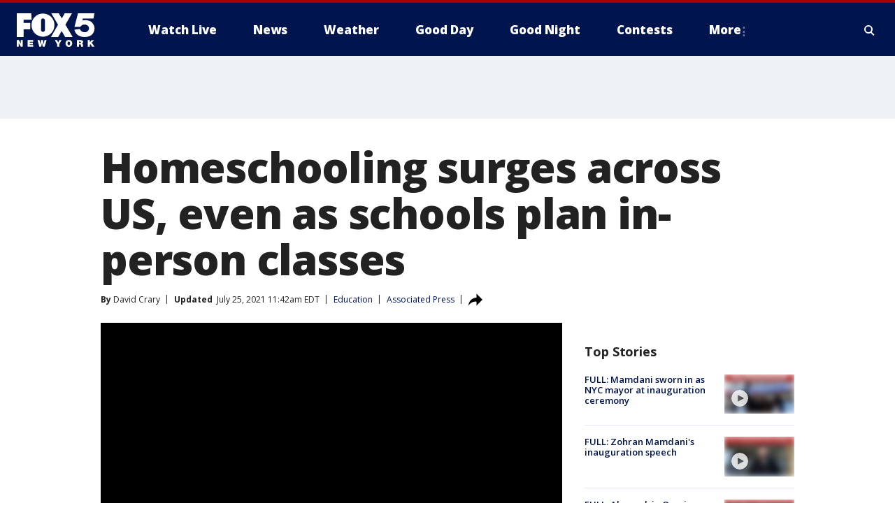

--- FILE ---
content_type: text/html; charset=utf-8
request_url: https://www.fox5ny.com/news/homeschooling-surges-across-us-even-as-schools-plan-in-person-classes
body_size: 30529
content:
<!doctype html>
<html data-n-head-ssr lang="en" data-n-head="lang">
  <head>
    <!-- Google Tag Manager -->
    <script>
    function loadGTMIfNotLocalOrPreview() {
      const host = window.location.host.toLowerCase();
      const excludedHosts = ["local", "preview", "stage-preview"];
      if (!excludedHosts.some(excludedHost => host.startsWith(excludedHost))) {
        (function(w,d,s,l,i){w[l]=w[l]||[];w[l].push({'gtm.start':
        new Date().getTime(),event:'gtm.js'});var f=d.getElementsByTagName(s)[0],
        j=d.createElement(s),dl=l!='dataLayer'?'&l='+l:'';j.async=true;j.src=
        'https://www.googletagmanager.com/gtm.js?id='+i+dl;f.parentNode.insertBefore(j,f);
        })(window,document,'script','dataLayer','GTM-TMF4BDJ');
      }
    }
    loadGTMIfNotLocalOrPreview();
    </script>
    <!-- End Google Tag Manager -->
    <title data-n-head="true">Homeschooling surges across US, even as schools plan in-person classes | FOX 5 New York</title><meta data-n-head="true" http-equiv="X-UA-Compatible" content="IE=edge,chrome=1"><meta data-n-head="true" name="viewport" content="width=device-width, minimum-scale=1.0, initial-scale=1.0"><meta data-n-head="true" charset="UTF-8"><meta data-n-head="true" name="format-detection" content="telephone=no"><meta data-n-head="true" name="msapplication-square70x70logo" content="//static.foxtv.com/static/orion/img/wnyw/favicons/mstile-70x70.png"><meta data-n-head="true" name="msapplication-square150x150logo" content="//static.foxtv.com/static/orion/img/wnyw/favicons/mstile-150x150.png"><meta data-n-head="true" name="msapplication-wide310x150logo" content="//static.foxtv.com/static/orion/img/wnyw/favicons/mstile-310x150.png"><meta data-n-head="true" name="msapplication-square310x310logo" content="//static.foxtv.com/static/orion/img/wnyw/favicons/mstile-310x310.png"><meta data-n-head="true" data-hid="description" name="description" content="Some U.S. parents say they&#x27;re planning to continue to homeschool their children, even as schools resume in-person classes."><meta data-n-head="true" data-hid="fb:app_id" property="fb:app_id" content="252497958109297"><meta data-n-head="true" data-hid="prism.stationId" name="prism.stationId" content="WNYW_FOX5"><meta data-n-head="true" data-hid="prism.stationCallSign" name="prism.stationCallSign" content="wnyw"><meta data-n-head="true" data-hid="prism.channel" name="prism.channel" content="fts"><meta data-n-head="true" data-hid="prism.section" name="prism.section" content="news"><meta data-n-head="true" data-hid="prism.subsection1" name="prism.subsection1" content=""><meta data-n-head="true" data-hid="prism.subsection2" name="prism.subsection2" content=""><meta data-n-head="true" data-hid="prism.subsection3" name="prism.subsection3" content=""><meta data-n-head="true" data-hid="prism.subsection4" name="prism.subsection4" content=""><meta data-n-head="true" data-hid="prism.aggregationType" name="prism.aggregationType" content="subsection"><meta data-n-head="true" data-hid="prism.genre" name="prism.genre" content=""><meta data-n-head="true" data-hid="pagetype" name="pagetype" content="article" scheme="dcterms.DCMIType"><meta data-n-head="true" data-hid="strikepagetype" name="strikepagetype" content="article" scheme="dcterms.DCMIType"><meta data-n-head="true" data-hid="content-creator" name="content-creator" content="tiger"><meta data-n-head="true" data-hid="dc.creator" name="dc.creator" scheme="dcterms.creator" content=""><meta data-n-head="true" data-hid="dc.title" name="dc.title" content="Homeschooling surges across US, even as schools plan in-person classes" lang="en"><meta data-n-head="true" data-hid="dc.subject" name="dc.subject" content=""><meta data-n-head="true" data-hid="dcterms.abstract" name="dcterms.abstract" content="Some U.S. parents say they&#x27;re planning to continue to homeschool their children, even as schools resume in-person classes."><meta data-n-head="true" data-hid="dc.type" name="dc.type" scheme="dcterms.DCMIType" content="Text.Article"><meta data-n-head="true" data-hid="dc.description" name="dc.description" content="Some U.S. parents say they&#x27;re planning to continue to homeschool their children, even as schools resume in-person classes."><meta data-n-head="true" data-hid="dc.language" name="dc.language" scheme="dcterms.RFC4646" content="en-US"><meta data-n-head="true" data-hid="dc.publisher" name="dc.publisher" content="FOX 5 New York"><meta data-n-head="true" data-hid="dc.format" name="dc.format" scheme="dcterms.URI" content="text/html"><meta data-n-head="true" data-hid="dc.identifier" name="dc.identifier" scheme="dcterms.URI" content="urn:uri:base64:8afa68b0-49a3-56d2-ad8a-3aad2274e041"><meta data-n-head="true" data-hid="dc.source" name="dc.source" content="Associated Press"><meta data-n-head="true" data-hid="dc.date" name="dc.date" content="2021-07-25"><meta data-n-head="true" data-hid="dcterms.created" name="dcterms.created" scheme="dcterms.ISO8601" content="2021-07-25T11:01:27-04:00"><meta data-n-head="true" data-hid="dcterms.modified" name="dcterms.modified" scheme="dcterms.ISO8601" content="2021-07-25T11:43:03-04:00"><meta data-n-head="true" data-hid="og:title" property="og:title" content="Homeschooling surges across US, even as schools plan in-person classes"><meta data-n-head="true" data-hid="og:description" property="og:description" content="Some U.S. parents say they&#x27;re planning to continue to homeschool their children, even as schools resume in-person classes."><meta data-n-head="true" data-hid="og:type" property="og:type" content="article"><meta data-n-head="true" data-hid="og:image" property="og:image" content="https://images.foxtv.com/static.fox5ny.com/www.fox5ny.com/content/uploads/2021/07/1280/720/GettyImages-1231016962.jpg?ve=1&amp;tl=1"><meta data-n-head="true" data-hid="og:image:width" property="og:image:width" content="1280"><meta data-n-head="true" data-hid="og:image:height" property="og:image:height" content="720"><meta data-n-head="true" data-hid="og:url" property="og:url" content="https://www.fox5ny.com/news/homeschooling-surges-across-us-even-as-schools-plan-in-person-classes"><meta data-n-head="true" data-hid="og:site_name" property="og:site_name" content="FOX 5 New York"><meta data-n-head="true" data-hid="og:locale" property="og:locale" content="en_US"><meta data-n-head="true" data-hid="robots" name="robots" content="index, follow, max-image-preview:large, max-video-preview:-1"><meta data-n-head="true" data-hid="fox.app_version" name="fox.app_version" content="v77"><meta data-n-head="true" data-hid="fox.fix_version" name="fox.fix_version" content="10.1.0"><meta data-n-head="true" data-hid="fox.app_build" name="fox.app_build" content="no build version"><meta data-n-head="true" name="twitter:card" content="summary_large_image"><meta data-n-head="true" name="twitter:site" content="@FOX5NY"><meta data-n-head="true" name="twitter:site:id" content="@FOX5NY"><meta data-n-head="true" name="twitter:title" content="Homeschooling surges across US, even as schools plan in-person classes"><meta data-n-head="true" name="twitter:description" content="Some U.S. parents say they&#x27;re planning to continue to homeschool their children, even as schools resume in-person classes."><meta data-n-head="true" name="twitter:image" content="https://images.foxtv.com/static.fox5ny.com/www.fox5ny.com/content/uploads/2021/07/1280/720/GettyImages-1231016962.jpg?ve=1&amp;tl=1"><meta data-n-head="true" name="twitter:url" content="https://www.fox5ny.com/news/homeschooling-surges-across-us-even-as-schools-plan-in-person-classes"><meta data-n-head="true" name="twitter:creator" content="@FOX5NY"><meta data-n-head="true" name="twitter:creator:id" content="@FOX5NY"><meta data-n-head="true" name="fox.name" content="Post Landing"><meta data-n-head="true" name="fox.category" content="news"><meta data-n-head="true" name="fox.page_content_category" content="news"><meta data-n-head="true" name="fox.page_name" content="wnyw:web:post:article:Homeschooling surges across US, even as schools plan in-person classes | FOX 5 New York"><meta data-n-head="true" name="fox.page_content_level_1" content="wnyw:web:post"><meta data-n-head="true" name="fox.page_content_level_2" content="wnyw:web:post:article"><meta data-n-head="true" name="fox.page_content_level_3" content="wnyw:web:post:article:Homeschooling surges across US, even as schools plan in-person classes | FOX 5 New York"><meta data-n-head="true" name="fox.page_content_level_4" content="wnyw:web:post:article:Homeschooling surges across US, even as schools plan in-person classes | FOX 5 New York"><meta data-n-head="true" name="fox.page_type" content="post-article"><meta data-n-head="true" name="fox.page_content_distributor" content="owned"><meta data-n-head="true" name="fox.page_content_type_of_story" content="Wire"><meta data-n-head="true" name="fox.author" content=""><meta data-n-head="true" name="fox.page_content_author" content=""><meta data-n-head="true" name="fox.page_content_author_secondary" content="David Crary"><meta data-n-head="true" name="fox.page_content_version" content="2.0.0"><meta data-n-head="true" name="fox.publisher" content="Associated Press"><meta data-n-head="true" name="fox.page_content_id" content="8afa68b0-49a3-56d2-ad8a-3aad2274e041"><meta data-n-head="true" name="fox.page_content_station_originator" content="national"><meta data-n-head="true" name="fox.url" content="https://www.fox5ny.com/news/homeschooling-surges-across-us-even-as-schools-plan-in-person-classes"><meta data-n-head="true" name="fox.page_canonical_url" content="https://www.fox5ny.com/news/homeschooling-surges-across-us-even-as-schools-plan-in-person-classes"><meta data-n-head="true" name="smartbanner:enabled-platforms" content="none"><meta data-n-head="true" property="fb:app_id" content="252497958109297"><meta data-n-head="true" property="article:opinion" content="false"><meta data-n-head="true" name="keywords" content="Education,News,Health,Coronavirus"><meta data-n-head="true" name="classification" content="/FTS/Education,/FTS/News,/FTS/Health/Coronavirus"><meta data-n-head="true" name="classification-isa" content="education,news,coronavirus"><meta data-n-head="true" name="fox.page_content_tags" content="/FTS/Education,/FTS/News,/FTS/Health/Coronavirus"><link data-n-head="true" rel="preconnect" href="https://prod.player.fox.digitalvideoplatform.com" crossorigin="anonymous"><link data-n-head="true" rel="dns-prefetch" href="https://prod.player.fox.digitalvideoplatform.com"><link data-n-head="true" rel="stylesheet" href="https://statics.foxsports.com/static/orion/style/css/scorestrip-external.css"><link data-n-head="true" rel="icon" type="image/x-icon" href="/favicons/wnyw/favicon.ico"><link data-n-head="true" rel="stylesheet" href="https://fonts.googleapis.com/css?family=Open+Sans:300,400,400i,600,600i,700,700i,800,800i&amp;display=swap"><link data-n-head="true" rel="stylesheet" href="https://fonts.googleapis.com/css2?family=Rubik:wght@700&amp;display=swap"><link data-n-head="true" rel="schema.dcterms" href="//purl.org/dc/terms/"><link data-n-head="true" rel="schema.prism" href="//prismstandard.org/namespaces/basic/2.1/"><link data-n-head="true" rel="schema.iptc" href="//iptc.org/std/nar/2006-10-01/"><link data-n-head="true" rel="shortcut icon" href="//static.foxtv.com/static/orion/img/wnyw/favicons/favicon.ico" type="image/x-icon"><link data-n-head="true" rel="apple-touch-icon" sizes="57x57" href="//static.foxtv.com/static/orion/img/wnyw/favicons/apple-touch-icon-57x57.png"><link data-n-head="true" rel="apple-touch-icon" sizes="60x60" href="//static.foxtv.com/static/orion/img/wnyw/favicons/apple-touch-icon-60x60.png"><link data-n-head="true" rel="apple-touch-icon" sizes="72x72" href="//static.foxtv.com/static/orion/img/wnyw/favicons/apple-touch-icon-72x72.png"><link data-n-head="true" rel="apple-touch-icon" sizes="76x76" href="//static.foxtv.com/static/orion/img/wnyw/favicons/apple-touch-icon-76x76.png"><link data-n-head="true" rel="apple-touch-icon" sizes="114x114" href="//static.foxtv.com/static/orion/img/wnyw/favicons/apple-touch-icon-114x114.png"><link data-n-head="true" rel="apple-touch-icon" sizes="120x120" href="//static.foxtv.com/static/orion/img/wnyw/favicons/apple-touch-icon-120x120.png"><link data-n-head="true" rel="apple-touch-icon" sizes="144x144" href="//static.foxtv.com/static/orion/img/wnyw/favicons/apple-touch-icon-144x144.png"><link data-n-head="true" rel="apple-touch-icon" sizes="152x152" href="//static.foxtv.com/static/orion/img/wnyw/favicons/apple-touch-icon-152x152.png"><link data-n-head="true" rel="apple-touch-icon" sizes="180x180" href="//static.foxtv.com/static/orion/img/wnyw/favicons/apple-touch-icon-180x180.png"><link data-n-head="true" rel="icon" type="image/png" href="//static.foxtv.com/static/orion/img/wnyw/favicons/favicon-16x16.png" sizes="16x16"><link data-n-head="true" rel="icon" type="image/png" href="//static.foxtv.com/static/orion/img/wnyw/favicons/favicon-32x32.png" sizes="32x32"><link data-n-head="true" rel="icon" type="image/png" href="//static.foxtv.com/static/orion/img/wnyw/favicons/favicon-96x96.png" sizes="96x96"><link data-n-head="true" rel="icon" type="image/png" href="//static.foxtv.com/static/orion/img/wnyw/favicons/android-chrome-192x192.png" sizes="192x192"><link data-n-head="true" href="https://fonts.gstatic.com" rel="preconnect" crossorigin="true"><link data-n-head="true" href="https://fonts.googleapis.com" rel="preconnect" crossorigin="true"><link data-n-head="true" rel="stylesheet" href="https://fonts.googleapis.com/css?family=Source+Sans+Pro:200,300,400,600,400italic,700,700italic,300,300italic,600italic/"><link data-n-head="true" rel="preconnect" href="https://cdn.segment.com/"><link data-n-head="true" rel="preconnect" href="https://widgets.media.weather.com/"><link data-n-head="true" rel="preconnect" href="https://elections.ap.org/"><link data-n-head="true" rel="preconnect" href="https://www.google-analytics.com/"><link data-n-head="true" rel="preconnect" href="http://static.chartbeat.com/"><link data-n-head="true" rel="preconnect" href="https://sb.scorecardresearch.com/"><link data-n-head="true" rel="preconnect" href="http://www.googletagmanager.com/"><link data-n-head="true" rel="preconnect" href="https://cdn.optimizely.com/"><link data-n-head="true" rel="preconnect" href="https://cdn.segment.com/"><link data-n-head="true" rel="preconnect" href="https://connect.facebook.net/"><link data-n-head="true" rel="preconnect" href="https://prod.player.fox.digitalvideoplatform.com/"><link data-n-head="true" rel="preload" as="script" href="https://prod.player.fox.digitalvideoplatform.com/wpf/v3/3.2.56/wpf_player.js"><link data-n-head="true" rel="prefetch" as="script" href="https://prod.player.fox.digitalvideoplatform.com/wpf/v3/3.2.56/lib/wpf_bitmovin_yospace_player.js"><link data-n-head="true" rel="prefetch" as="script" href="https://prod.player.fox.digitalvideoplatform.com/wpf/v3/3.2.56/lib/wpf_conviva_reporter.js"><link data-n-head="true" rel="prefetch" as="script" href="https://prod.player.fox.digitalvideoplatform.com/wpf/v3/3.2.56/lib/wpf_mux_reporter.js"><link data-n-head="true" rel="prefetch" as="script" href="https://prod.player.fox.digitalvideoplatform.com/wpf/v3/3.2.56/lib/wpf_adobeheartbeat_reporter.js"><link data-n-head="true" rel="prefetch" as="script" href="https://prod.player.fox.digitalvideoplatform.com/wpf/v3/3.2.56/lib/wpf_comscore_reporter.js"><link data-n-head="true" rel="prefetch" as="script" href="https://prod.player.fox.digitalvideoplatform.com/wpf/v3/3.2.56/lib/wpf_controls.js"><link data-n-head="true" rel="canonical" href="https://www.fox5ny.com/news/homeschooling-surges-across-us-even-as-schools-plan-in-person-classes"><link data-n-head="true" rel="alternate" type="application/rss+xml" title="News" href="https://www.fox5ny.com/rss.xml?category=news"><link data-n-head="true" rel="alternate" type="application/rss+xml" title="Education" href="https://www.fox5ny.com/rss.xml?tag=education"><link data-n-head="true" rel="shorturl" href=""><link data-n-head="true" rel="image_src" href="https://images.foxtv.com/static.fox5ny.com/www.fox5ny.com/content/uploads/2021/07/1280/720/GettyImages-1231016962.jpg?ve=1&amp;tl=1"><link data-n-head="true" rel="amphtml" href="https://www.fox5ny.com/news/homeschooling-surges-across-us-even-as-schools-plan-in-person-classes.amp"><link data-n-head="true" rel="preload" as="image" href="https://static.foxtv.com/www.foxtv.com/content/uploads/2021/07/5664129B3DA74D308E2659AE942CAE63.jpg"><link data-n-head="true" rel="alternate" title="FOX 5 New York - News" type="application/rss+xml" href="https://www.fox5ny.com/rss/category/news"><link data-n-head="true" rel="alternate" title="FOX 5 New York - Local News" type="application/rss+xml" href="https://www.fox5ny.com/rss/category/local-news"><link data-n-head="true" rel="alternate" title="FOX 5 New York - Tag Us Ny" type="application/rss+xml" href="https://www.fox5ny.com/rss/tags/us,ny,"><link data-n-head="true" rel="alternate" title="FOX 5 New York - National News" type="application/rss+xml" href="https://www.fox5ny.com/rss/category/national-news"><link data-n-head="true" rel="alternate" title="FOX 5 New York - Tag Crime Publicsafety" type="application/rss+xml" href="https://www.fox5ny.com/rss/tags/crime-publicsafety"><link data-n-head="true" rel="alternate" title="FOX 5 New York - Tag Entertainment" type="application/rss+xml" href="https://www.fox5ny.com/rss/tags/entertainment"><link data-n-head="true" rel="alternate" title="FOX 5 New York - Tag Unusual" type="application/rss+xml" href="https://www.fox5ny.com/rss/tags/unusual"><link data-n-head="true" rel="alternate" title="FOX 5 New York - Tag Science" type="application/rss+xml" href="https://www.fox5ny.com/rss/tags/science,"><link data-n-head="true" rel="alternate" title="FOX 5 New York - Sports" type="application/rss+xml" href="https://www.fox5ny.com/rss/category/sports"><link data-n-head="true" rel="alternate" title="FOX 5 New York - Tag Seen On Tv" type="application/rss+xml" href="https://www.fox5ny.com/rss/tags/seen-on-tv"><link data-n-head="true" rel="alternate" title="FOX 5 New York - Newsletter Signup" type="application/rss+xml" href="https://www.fox5ny.com/rss/category/newsletter-signup"><link data-n-head="true" rel="alternate" title="FOX 5 New York - Live" type="application/rss+xml" href="https://www.fox5ny.com/rss/category/live"><link data-n-head="true" rel="alternate" title="FOX 5 New York - Weather" type="application/rss+xml" href="https://www.fox5ny.com/rss/category/weather"><link data-n-head="true" rel="alternate" title="FOX 5 New York - Closing" type="application/rss+xml" href="https://www.fox5ny.com/rss/category/closing"><link data-n-head="true" rel="alternate" title="FOX 5 New York - Weather Alerts" type="application/rss+xml" href="https://www.fox5ny.com/rss/category/weather-alerts"><link data-n-head="true" rel="alternate" title="FOX 5 New York - Traffic" type="application/rss+xml" href="https://www.fox5ny.com/rss/category/traffic"><link data-n-head="true" rel="alternate" title="FOX 5 New York - Tag Travel News" type="application/rss+xml" href="https://www.fox5ny.com/rss/tags/travel-news,"><link data-n-head="true" rel="alternate" title="FOX 5 New York - Apps" type="application/rss+xml" href="https://www.fox5ny.com/rss/category/apps"><link data-n-head="true" rel="alternate" title="FOX 5 New York - Shows Good Day" type="application/rss+xml" href="https://www.fox5ny.com/rss/category/shows,good-day"><link data-n-head="true" rel="alternate" title="FOX 5 New York - Tag Series Good Day Cafe" type="application/rss+xml" href="https://www.fox5ny.com/rss/tags/series,good-day-cafe"><link data-n-head="true" rel="alternate" title="FOX 5 New York - Shows Street Talk" type="application/rss+xml" href="https://www.fox5ny.com/rss/category/shows,street-talk"><link data-n-head="true" rel="alternate" title="FOX 5 New York - Tag Health" type="application/rss+xml" href="https://www.fox5ny.com/rss/tags/health"><link data-n-head="true" rel="alternate" title="FOX 5 New York - Tag Good Day Things To Do Nyc" type="application/rss+xml" href="https://www.fox5ny.com/rss/tags/good-day,things-to-do-nyc"><link data-n-head="true" rel="alternate" title="FOX 5 New York - About" type="application/rss+xml" href="https://www.fox5ny.com/rss/category/about"><link data-n-head="true" rel="alternate" title="FOX 5 New York - Team" type="application/rss+xml" href="https://www.fox5ny.com/rss/category/team"><link data-n-head="true" rel="alternate" title="FOX 5 New York - Whatsonfox" type="application/rss+xml" href="https://www.fox5ny.com/rss/category/whatsonfox"><link data-n-head="true" rel="alternate" title="FOX 5 New York - Job Opportunities At Fox 5 My9" type="application/rss+xml" href="https://www.fox5ny.com/rss/category/job-opportunities-at-fox-5-my9"><link data-n-head="true" rel="alternate" title="FOX 5 New York - Public Affairs" type="application/rss+xml" href="https://www.fox5ny.com/rss/category/public-affairs"><link data-n-head="true" rel="alternate" title="FOX 5 New York - Contests" type="application/rss+xml" href="https://www.fox5ny.com/rss/category/contests"><link data-n-head="true" rel="alternate" title="FOX 5 New York - Money" type="application/rss+xml" href="https://www.fox5ny.com/rss/category/money"><link data-n-head="true" rel="alternate" title="FOX 5 New York - Tag Consumer" type="application/rss+xml" href="https://www.fox5ny.com/rss/tags/consumer"><link data-n-head="true" rel="alternate" title="FOX 5 New York - Tag Consumer Recalls" type="application/rss+xml" href="https://www.fox5ny.com/rss/tags/consumer,recalls"><link data-n-head="true" rel="alternate" title="FOX 5 New York - Tag Business" type="application/rss+xml" href="https://www.fox5ny.com/rss/tags/business"><link data-n-head="true" rel="alternate" title="FOX 5 New York - Tag Money Us Economy" type="application/rss+xml" href="https://www.fox5ny.com/rss/tags/money,us-economy"><link data-n-head="true" rel="alternate" title="FOX 5 New York - Tag Business Personal Finance" type="application/rss+xml" href="https://www.fox5ny.com/rss/tags/business,personal-finance"><link data-n-head="true" rel="alternate" title="FOX 5 New York - Tag Consumer Real Estate" type="application/rss+xml" href="https://www.fox5ny.com/rss/tags/consumer,real-estate"><link data-n-head="true" rel="alternate" title="FOX 5 New York - Tag Series Archives" type="application/rss+xml" href="https://www.fox5ny.com/rss/tags/series,archives"><link data-n-head="true" rel="alternate" title="FOX 5 New York - Tag Skyfox" type="application/rss+xml" href="https://www.fox5ny.com/rss/tags/skyfox"><link data-n-head="true" rel="alternate" title="FOX 5 New York - Shows Brand Spotlight" type="application/rss+xml" href="https://www.fox5ny.com/rss/category/shows,brand-spotlight"><link data-n-head="true" rel="alternate" title="FOX 5 New York - Tag Us Ny" type="application/rss+xml" href="https://www.fox5ny.com/rss/tags/us,ny"><link data-n-head="true" rel="alternate" title="FOX 5 New York - Shows Good Night New York" type="application/rss+xml" href="https://www.fox5ny.com/rss/category/shows,good-night-new-york"><link data-n-head="true" rel="alternate" title="FOX 5 New York - Discover the latest breaking news." type="application/rss+xml" href="https://www.fox5ny.com/latest.xml"><link data-n-head="true" rel="stylesheet" href="//static.foxtv.com/static/orion/css/default/article.rs.css"><link data-n-head="true" rel="stylesheet" href="/css/print.css" media="print"><script data-n-head="true" type="text/javascript" data-hid="pal-script" src="//imasdk.googleapis.com/pal/sdkloader/pal.js"></script><script data-n-head="true" type="text/javascript" src="https://statics.foxsports.com/static/orion/scorestrip.js" async="false" defer="true"></script><script data-n-head="true" type="text/javascript">
        (function (h,o,u,n,d) {
          h=h[d]=h[d]||{q:[],onReady:function(c){h.q.push(c)}}
          d=o.createElement(u);d.async=1;d.src=n
          n=o.getElementsByTagName(u)[0];n.parentNode.insertBefore(d,n)
        })(window,document,'script','https://www.datadoghq-browser-agent.com/datadog-rum-v4.js','DD_RUM')
        DD_RUM.onReady(function() {
          DD_RUM.init({
            clientToken: 'pub6d08621e10189e2259b02648fb0f12e4',
            applicationId: 'f7e50afb-e642-42a0-9619-b32a46fc1075',
            site: 'datadoghq.com',
            service: 'www.fox5ny.com',
            env: 'prod',
            // Specify a version number to identify the deployed version of your application in Datadog
            version: '1.0.0',
            sampleRate: 20,
            sessionReplaySampleRate: 0,
            trackInteractions: true,
            trackResources: true,
            trackLongTasks: true,
            defaultPrivacyLevel: 'mask-user-input',
          });
          // DD_RUM.startSessionReplayRecording();
        })</script><script data-n-head="true" type="text/javascript" src="https://foxkit.fox.com/sdk/profile/v2.15.0/profile.js" async="false" defer="true"></script><script data-n-head="true" src="https://js.appboycdn.com/web-sdk/5.6/braze.min.js" async="true" defer="true"></script><script data-n-head="true" src="https://c.amazon-adsystem.com/aax2/apstag.js" async="true" defer="true"></script><script data-n-head="true" src="https://www.googletagmanager.com/gtag/js?id=UA-34976036-1" async="true"></script><script data-n-head="true" type="text/javascript">// 86acbd31cd7c09cf30acb66d2fbedc91daa48b86:1701196570.5903604
!function(n,r,e,t,c){var i,o="Promise"in n,u={then:function(){return u},catch:function(n){
return n(new Error("Airship SDK Error: Unsupported browser")),u}},s=o?new Promise((function(n,r){i=function(e,t){e?r(e):n(t)}})):u
;s._async_setup=function(n){if(o)try{i(null,n(c))}catch(n){i(n)}},n[t]=s;var a=r.createElement("script");a.src=e,a.async=!0,a.id="_uasdk",
a.rel=t,r.head.appendChild(a)}(window,document,'https://aswpsdkus.com/notify/v1/ua-sdk.min.js',
  'UA', {
    vapidPublicKey: 'BBGNRUFEAf52td4H1JIYHNeL62PotffxZH-X0xYWSaOTCptAnAiTT7dSwCd2WNnNNrKwcU0XvvwV0OgpS17BtjM=',
    websitePushId: 'web.wnyw.prod',
    appKey: 'Q4_EUAW5TDKbjhgbSAa4kQ',
    token: 'MTpRNF9FVUFXNVRES2JqaGdiU0FhNGtROlpHTHFmbWZmUDVkeWFrZlJFSlJlcXE1LU0taFc2b1BZN2lGYXN2QWdPVXc'
  });
  </script><script data-n-head="true" type="text/javascript">UA.then(sdk => {
        sdk.plugins.load('html-prompt', 'https://aswpsdkus.com/notify/v1/ua-html-prompt.min.js', {
          appearDelay: 5000,
          disappearDelay: 2000000000000000000000000,
          askAgainDelay: 0,
          stylesheet: './css/airship.css',
          auto: false,
          type: 'alert',
          position: 'top',
          i18n: {
            en: {
              title: 'Stay Informed',
              message: 'Receive alerts to the biggest stories worth your time',
              accept: 'Allow',
              deny: 'No Thanks'
            }
          },
          logo: '/favicons/wnyw/favicon.ico'
        }).then(plugin => {
          const auditSession = () => {
            const airshipPageViews = parseInt(window.sessionStorage.getItem('currentAirShipPageViews'), 10)
            if (airshipPageViews > 1) {
              plugin.prompt();
              console.info('Airship: prompt called')
              clearInterval(auditInterval);
              window.sessionStorage.setItem('currentAirShipPageViews', 0)
            }
          }
          const auditInterval = setInterval(auditSession, 2000);
        })
      })</script><script data-n-head="true" src="/taboola/taboola.js" type="text/javascript" async="true" defer="true"></script><script data-n-head="true" src="https://scripts.webcontentassessor.com/scripts/35e77610ca0dba41bdada6851c189e9f743de55cd80acc0709714aaefee1e540"></script><script data-n-head="true" src="//static.foxtv.com/static/orion/scripts/core/ag.core.js"></script><script data-n-head="true" src="//static.foxtv.com/static/isa/core.js"></script><script data-n-head="true" src="//static.foxtv.com/static/orion/scripts/station/default/loader.js"></script><script data-n-head="true" src="https://widgets.media.weather.com/wxwidget.loader.js?cid=996314550" defer=""></script><script data-n-head="true" src="https://prod.player.fox.digitalvideoplatform.com/wpf/v3/3.2.56/wpf_player.js" defer="" data-hid="fox-player-main-script"></script><script data-n-head="true" src="//static.foxtv.com/static/leap/loader.js"></script><script data-n-head="true" >(function () {
        var _sf_async_config = window._sf_async_config = (window._sf_async_config || {})
        _sf_async_config.uid = 65824
        _sf_async_config.domain = 'fox5ny.com'
        _sf_async_config.flickerControl = false
        _sf_async_config.useCanonical = true

        // Function to set ISA-dependent values with proper error handling
        function setISAValues() {
          if (window.FTS && window.FTS.ISA && window.FTS.ISA._meta) {
            try {
              _sf_async_config.sections = window.FTS.ISA._meta.section || ''
              _sf_async_config.authors = window.FTS.ISA._meta.fox['fox.page_content_author'] ||
                                       window.FTS.ISA._meta.fox['fox.page_content_author_secondary'] ||
                                       window.FTS.ISA._meta.raw.publisher || ''
            } catch (e) {
              console.warn('FTS.ISA values not available yet:', e)
              _sf_async_config.sections = ''
              _sf_async_config.authors = ''
            }
          } else {
            // Set default values if ISA is not available
            _sf_async_config.sections = ''
            _sf_async_config.authors = ''

            // Retry after a short delay if ISA is not loaded yet
            setTimeout(setISAValues, 100)
          }
        }

        // Set ISA values initially
        setISAValues()

        _sf_async_config.useCanonicalDomain = true
        function loadChartbeat() {
          var e = document.createElement('script');
            var n = document.getElementsByTagName('script')[0];
            e.type = 'text/javascript';
            e.async = true;
            e.src = '//static.chartbeat.com/js/chartbeat.js';
            n.parentNode.insertBefore(e, n);
        }
        loadChartbeat();
        })()</script><script data-n-head="true" src="//static.chartbeat.com/js/chartbeat_mab.js"></script><script data-n-head="true" src="//static.chartbeat.com/js/chartbeat.js"></script><script data-n-head="true" src="https://interactives.ap.org/election-results/assets/microsite/resizeClient.js" defer=""></script><script data-n-head="true" data-hid="strike-loader" src="https://strike.fox.com/static/fts/display/loader.js" type="text/javascript"></script><script data-n-head="true" >
          (function() {
              window.foxstrike = window.foxstrike || {};
              window.foxstrike.cmd = window.foxstrike.cmd || [];
          })()
        </script><script data-n-head="true" type="application/ld+json">{"@context":"http://schema.org","@type":"NewsArticle","mainEntityOfPage":"https://www.fox5ny.com/news/homeschooling-surges-across-us-even-as-schools-plan-in-person-classes","headline":"Homeschooling surges across US, even as schools plan in-person classes","articleBody":"Although the pandemic disrupted family life across the U.S. since taking hold in spring 2020, some parents are grateful for one consequence: They&apos;re now opting to homeschool their children, even as schools plan to resume in-person classes.The specific reasons vary widely. Some families who spoke with The Associated Press have children with special educational needs; others seek a faith-based curriculum or say their local schools are flawed. The common denominator: They tried homeschooling on what they thought was a temporary basis and found it beneficial to their children.&quot;That&#x2019;s one of the silver linings of the pandemic &#x2013; I don&#x2019;t think we would have chosen to homeschool otherwise,&quot; said Danielle King of Randolph, Vermont, whose 7-year-old daughter Zo&#xEB; thrived with the flexible, one-on-one instruction. Her curriculum has included literature, anatomy, even archaeology, enlivened by outdoor excursions to search for fossils.<strong>RELATED: </strong><a href=\"https://www.fox5atlanta.com/news/cdc-us-education-dept-to-host-covid-19-virtual-town-hall-with-parents\" target=\"_blank\"><strong>CDC, US Education Dept to host COVID-19 virtual town hall with parents</strong></a>The surge has been confirmed by the U.S. Census Bureau, which reported in March that the rate of households homeschooling their children rose to 11% by September 2020, more than doubling from 5.4% just six months earlier.Black households saw the largest jump; their homeschooling rate rose from 3.3% in the spring of 2020 to 16.1% in the fall.The parents in one of those households, Arlena and Robert Brown of Austin, Texas, had three children in elementary school when the pandemic took hold. After experimenting with virtual learning, the couple opted to try homeschooling with a Catholic-oriented curriculum provided by Seton Home Study School, which serves about 16,000 students nationwide.The Browns plan to continue homeschooling for the coming year, grateful that they can tailor the curriculum to fit their children&apos;s distinctive needs. Jacoby, 11, has been diagnosed with narcolepsy and sometimes needs naps during the day; Riley, 10, has tested as academically gifted; Felicity, 9, has a learning disability.&quot;I didn&#x2019;t want my kids to become a statistic and not meet their full potential,&quot; said Robert Brown, a former teacher who now does consulting. &quot;And we wanted them to have very solid understanding of their faith.&quot;Arlena Brown, who gave birth to a fourth child 10 months ago, worked as a preschool teacher before the pandemic. Homeschooling, she says, has been a rewarding adventure.&quot;In the beginning, the biggest challenge was to unschool ourselves and understand that homeschooling has so much freedom,&quot; she said. &quot;We can go as quickly or slowly as we need to.&quot;Race played a key role in the decision by another African American family to homeschool their 12-year-old son, Dorian.Angela Valentine said Dorian was often the only Black student in his classes at a suburban Chicago public school, was sometimes treated unfairly by administrators, and was dismayed as other children stopped playing with him.<strong>RELATED:</strong><a href=\"https://www.fox9.com/news/fauci-cdc-carefully-looking-at-mask-guidance-for-schools\" target=\"_blank\"><strong> Fauci: CDC &#x2018;carefully looking&#x2019; at mask guidance for schools</strong></a>As the pandemic eased, the family decided to keep Dorian at home and teach him there, using a curriculum provided by National Black Home Educators that provides content for each academic subject pertaining to African American history and culture.&quot;I felt the burden of making the shift, making sure we&#x2019;re making the right choices,&quot; Valentine said. &quot;But until we&#x2019;re really comfortable with his learning environment, we&#x2019;ll stay on this homeschool journey.&quot;Charmaine Williams, who lives in the St. Louis suburb of Baldwin, also is using the National Black Home Educators curriculum as she homeschools her 10-year-old son, Justin, and 6-year-old daughter, Janel.Williams said she and her husband tried two previous stints of homeschooling for Justin after school officials complained about his behavior. Now &#x2013; with the new curriculum and an accompanying support network &#x2013; they feel more confident about choosing it as a long-term option.&quot;At school, children have to follow a certain pattern, and there&#x2019;s bullying, belittling -- compared to being home where they&#x2019;re free to be themselves,&quot; Williams said.&quot;There&#x2019;s no turning back for us now,&quot; she added. &quot;The pandemic has been a blessing --an opportunity to take ownership of our children&#x2019;s education.&quot;Joyce Burges, co-founder and program director of National Black Home Educators, said the 21-year-old organization had about 5,000 members before the pandemic and now has more than 35,000.Many of the new families experienced difficulties, including lack of internet access, that limited their children&#x2019;s ability to benefit from virtual learning during the pandemic, Burges said.&quot;It got so they didn&#x2019;t trust anything but their own homes, and their children being with them,&quot; she said. &quot;Now they&#x2019;re seeing the future &#x2013; seeing what their children can do.&quot;For some families, the switch to homeschooling was influenced by their children&#x2019;s special needs. That&#x2019;s the case for Jennifer Osgood of Fairfax, Vermont, whose 7-year-old daughter Lily has Down syndrome.Having observed Lily&#x2019;s progress with reading and arithmetic while at home during the pandemic, Osgood is convinced homeschooling is the best option for her going forward.She has made the same decision for her 12-year-old son Noah, who didn&#x2019;t like the remote classes offered by his public school in the spring of 2020, and did homeschooling throughout the 2020-21 school year. It went so well that they want to continue for at least a few more years.<strong>RELATED: </strong><a href=\"https://www.fox13news.com/news/aap-students-staff-should-wear-masks-in-schools-regardless-of-vaccination-status\" target=\"_blank\"><strong>AAP: Students, staff should wear masks in schools &#x2014; regardless of vaccination status</strong></a>&quot;He told me he was learning so much more at home than he ever did in school,&#x2019;&#x2019; Osgood recalled. &quot;He said, &#x2018;School is just so chaotic -- we don&#x2019;t get very much done in any particular class. Here, I sit down, you tell me what to do, and minutes later I&#x2019;m done.&apos;&quot;Heather Pray of Phoenix, Maryland, says homeschooling has been a major success for her 7-year-old son, Jackson, who has autism. The family made the switch because Jackson was struggling with the virtual learning that his school provided during the pandemic.&quot;My son did great (with homeschooling), even with just two hours of schoolwork a day,&quot; Pray said. &quot;I got him into piano lessons, taught him to read.&quot;Pray is also homeschooling her daughter, Hayley, who&#x2019;s going into 7th grade and had been attending a Christian school.&quot;I had no idea how this was going to go &#x2014; I just dove in headfirst,&quot; said Pray. &quot;I felt God was holding my hand.&quot;The Gonzalez family from Appomattox, Virginia &#x2013; who are devout Catholics -- opted to homeschool their three sons, ages 9, 13 and 15, after their Catholic school in Lynchburg closed in 2020 due to falling enrollment.They&#x2019;re using the Catholic-focused curriculum from Seton Home Study School, which Jennifer Gonzalez, the boys&#x2019; mom, described as rigorous but well-organized.&quot;My kids have just excelled,&quot; she said. &quot;We&#x2019;re able to be home and be together.&quot;","datePublished":"2021-07-25T11:01:27-04:00","dateModified":"2021-07-25T11:42:47-04:00","description":"Some U.S. parents say they're planning to continue to homeschool their children, even as schools resume in-person classes.","author":{"@type":"Person","name":"Associated Press"},"publisher":{"@type":"NewsMediaOrganization","name":"FOX 5 New York","alternateName":"WNYW, FOX 5","url":"https://www.fox5ny.com/","sameAs":["https://www.facebook.com/FOX5NY/","https://twitter.com/fox5ny","https://www.instagram.com/fox5ny/","https://www.youtube.com/@fox5ny","https://en.wikipedia.org/wiki/WNYW","https://www.wikidata.org/wiki/Q1540364","https://www.wikidata.org/wiki/Q1540364"],"foundingDate":"1938","logo":{"@type":"ImageObject","url":"https://static.foxtv.com/static/orion/img/wnyw/favicons/favicon-96x96.png","width":"96","height":"96"},"contactPoint":[{"@type":"ContactPoint","telephone":"+1-212-452-5555","contactType":"news desk"}],"address":{"@type":"PostalAddress","addressLocality":"New York","addressRegion":"New York","postalCode":"10021","streetAddress":"205 E 67th Street","addressCountry":{"@type":"Country","name":"US"}}},"image":{"@type":"ImageObject","url":"https://static.fox5ny.com/www.fox5ny.com/content/uploads/2021/07/GettyImages-1231016962.jpg","width":"1280","height":"720"},"url":"https://www.fox5ny.com/news/homeschooling-surges-across-us-even-as-schools-plan-in-person-classes","isAccessibleForFree":true,"keywords":"education,coronavirus"}</script><link rel="preload" href="/_wzln/55dded59179ac2f848ea.js" as="script"><link rel="preload" href="/_wzln/6144630b6de6fee53c2b.js" as="script"><link rel="preload" href="/_wzln/75fbf55b66d4e492ce22.js" as="script"><link rel="preload" href="/_wzln/22d615ff17b1127cf9f5.js" as="script"><link rel="preload" href="/_wzln/fca5e8efacdac44a4e94.js" as="script"><link rel="preload" href="/_wzln/e20ba68226fca7b636fe.js" as="script"><link rel="preload" href="/_wzln/a2720066d4fab236d217.js" as="script"><style data-vue-ssr-id="3d723bd8:0 153764a8:0 4783c553:0 01f125af:0 7e965aea:0 fe2c1b5a:0 c789a71e:0 2151d74a:0 5fac22c6:0 4f269fee:0 c23b5e74:0 403377d7:0 3979e5e6:0 59bee381:0 278cf65e:0 4a3d6b7a:0 42dc6fe6:0 5c0b7ab5:0 c061adc6:0">.v-select{position:relative;font-family:inherit}.v-select,.v-select *{box-sizing:border-box}@keyframes vSelectSpinner{0%{transform:rotate(0deg)}to{transform:rotate(1turn)}}.vs__fade-enter-active,.vs__fade-leave-active{pointer-events:none;transition:opacity .15s cubic-bezier(1,.5,.8,1)}.vs__fade-enter,.vs__fade-leave-to{opacity:0}.vs--disabled .vs__clear,.vs--disabled .vs__dropdown-toggle,.vs--disabled .vs__open-indicator,.vs--disabled .vs__search,.vs--disabled .vs__selected{cursor:not-allowed;background-color:#f8f8f8}.v-select[dir=rtl] .vs__actions{padding:0 3px 0 6px}.v-select[dir=rtl] .vs__clear{margin-left:6px;margin-right:0}.v-select[dir=rtl] .vs__deselect{margin-left:0;margin-right:2px}.v-select[dir=rtl] .vs__dropdown-menu{text-align:right}.vs__dropdown-toggle{-webkit-appearance:none;-moz-appearance:none;appearance:none;display:flex;padding:0 0 4px;background:none;border:1px solid rgba(60,60,60,.26);border-radius:4px;white-space:normal}.vs__selected-options{display:flex;flex-basis:100%;flex-grow:1;flex-wrap:wrap;padding:0 2px;position:relative}.vs__actions{display:flex;align-items:center;padding:4px 6px 0 3px}.vs--searchable .vs__dropdown-toggle{cursor:text}.vs--unsearchable .vs__dropdown-toggle{cursor:pointer}.vs--open .vs__dropdown-toggle{border-bottom-color:transparent;border-bottom-left-radius:0;border-bottom-right-radius:0}.vs__open-indicator{fill:rgba(60,60,60,.5);transform:scale(1);transition:transform .15s cubic-bezier(1,-.115,.975,.855);transition-timing-function:cubic-bezier(1,-.115,.975,.855)}.vs--open .vs__open-indicator{transform:rotate(180deg) scale(1)}.vs--loading .vs__open-indicator{opacity:0}.vs__clear{fill:rgba(60,60,60,.5);padding:0;border:0;background-color:transparent;cursor:pointer;margin-right:8px}.vs__dropdown-menu{display:block;box-sizing:border-box;position:absolute;top:calc(100% - 1px);left:0;z-index:1000;padding:5px 0;margin:0;width:100%;max-height:350px;min-width:160px;overflow-y:auto;box-shadow:0 3px 6px 0 rgba(0,0,0,.15);border:1px solid rgba(60,60,60,.26);border-top-style:none;border-radius:0 0 4px 4px;text-align:left;list-style:none;background:#fff}.vs__no-options{text-align:center}.vs__dropdown-option{line-height:1.42857143;display:block;padding:3px 20px;clear:both;color:#333;white-space:nowrap;cursor:pointer}.vs__dropdown-option--highlight{background:#5897fb;color:#fff}.vs__dropdown-option--deselect{background:#fb5858;color:#fff}.vs__dropdown-option--disabled{background:inherit;color:rgba(60,60,60,.5);cursor:inherit}.vs__selected{display:flex;align-items:center;background-color:#f0f0f0;border:1px solid rgba(60,60,60,.26);border-radius:4px;color:#333;line-height:1.4;margin:4px 2px 0;padding:0 .25em;z-index:0}.vs__deselect{display:inline-flex;-webkit-appearance:none;-moz-appearance:none;appearance:none;margin-left:4px;padding:0;border:0;cursor:pointer;background:none;fill:rgba(60,60,60,.5);text-shadow:0 1px 0 #fff}.vs--single .vs__selected{background-color:transparent;border-color:transparent}.vs--single.vs--loading .vs__selected,.vs--single.vs--open .vs__selected{position:absolute;opacity:.4}.vs--single.vs--searching .vs__selected{display:none}.vs__search::-webkit-search-cancel-button{display:none}.vs__search::-ms-clear,.vs__search::-webkit-search-decoration,.vs__search::-webkit-search-results-button,.vs__search::-webkit-search-results-decoration{display:none}.vs__search,.vs__search:focus{-webkit-appearance:none;-moz-appearance:none;appearance:none;line-height:1.4;font-size:1em;border:1px solid transparent;border-left:none;outline:none;margin:4px 0 0;padding:0 7px;background:none;box-shadow:none;width:0;max-width:100%;flex-grow:1;z-index:1}.vs__search::-moz-placeholder{color:inherit}.vs__search::placeholder{color:inherit}.vs--unsearchable .vs__search{opacity:1}.vs--unsearchable:not(.vs--disabled) .vs__search{cursor:pointer}.vs--single.vs--searching:not(.vs--open):not(.vs--loading) .vs__search{opacity:.2}.vs__spinner{align-self:center;opacity:0;font-size:5px;text-indent:-9999em;overflow:hidden;border:.9em solid hsla(0,0%,39.2%,.1);border-left-color:rgba(60,60,60,.45);transform:translateZ(0);animation:vSelectSpinner 1.1s linear infinite;transition:opacity .1s}.vs__spinner,.vs__spinner:after{border-radius:50%;width:5em;height:5em}.vs--loading .vs__spinner{opacity:1}
.fts-scorestrip-wrap{width:100%}.fts-scorestrip-wrap .fts-scorestrip-container{padding:0 16px;max-width:1280px;margin:0 auto}@media screen and (min-width:1024px){.fts-scorestrip-wrap .fts-scorestrip-container{padding:15px 24px}}
.fts-scorestrip-wrap[data-v-75d386ae]{width:100%}.fts-scorestrip-wrap .fts-scorestrip-container[data-v-75d386ae]{padding:0 16px;max-width:1280px;margin:0 auto}@media screen and (min-width:1024px){.fts-scorestrip-wrap .fts-scorestrip-container[data-v-75d386ae]{padding:15px 24px}}@media(min-width:768px)and (max-width:1280px){.main-content-new-layout[data-v-75d386ae]{padding:10px}}
#xd-channel-container[data-v-0130ae53]{margin:0 auto;max-width:1280px;height:1px}#xd-channel-fts-iframe[data-v-0130ae53]{position:relative;top:-85px;left:86.1%;width:100%;display:none}@media (min-width:768px) and (max-width:1163px){#xd-channel-fts-iframe[data-v-0130ae53]{left:84%}}@media (min-width:768px) and (max-width:1056px){#xd-channel-fts-iframe[data-v-0130ae53]{left:81%}}@media (min-width:768px) and (max-width:916px){#xd-channel-fts-iframe[data-v-0130ae53]{left:79%}}@media (min-width:769px) and (max-width:822px){#xd-channel-fts-iframe[data-v-0130ae53]{left:77%}}@media (min-width:400px) and (max-width:767px){#xd-channel-fts-iframe[data-v-0130ae53]{display:none!important}}.branding[data-v-0130ae53]{padding-top:0}@media (min-width:768px){.branding[data-v-0130ae53]{padding-top:10px}}
.title--hide[data-v-b8625060]{display:none}
#fox-id-logged-in[data-v-f7244ab2]{display:none}.button-reset[data-v-f7244ab2]{background:none;border:none;padding:0;cursor:pointer;outline:inherit}.watch-live[data-v-f7244ab2]{background-color:#a70000;border-radius:3px;margin-top:16px;margin-right:-10px;padding:8px 9px;max-height:31px}.watch-live>a[data-v-f7244ab2]{color:#fff;font-weight:900;font-size:12px}.small-btn-grp[data-v-f7244ab2]{display:flex}.sign-in[data-v-f7244ab2]{width:43px;height:17px;font-size:12px;font-weight:800;font-stretch:normal;font-style:normal;line-height:normal;letter-spacing:-.25px;color:#fff}.sign-in-mobile[data-v-f7244ab2]{margin:16px 12px 0 0}.sign-in-mobile[data-v-f7244ab2],.sign-in-tablet-and-up[data-v-f7244ab2]{background-color:#334f99;width:59px;height:31px;border-radius:3px}.sign-in-tablet-and-up[data-v-f7244ab2]{float:left;margin-right:16px;margin-top:24px}.sign-in-tablet-and-up[data-v-f7244ab2]:hover{background-color:#667bb3}.avatar-desktop[data-v-f7244ab2]{width:28px;height:28px;float:left;margin-right:16px;margin-top:24px}.avatar-mobile[data-v-f7244ab2]{width:33px;height:33px;margin:16px 12px 0 0}
.alert-storm .alert-text[data-v-6e1c7e98]{top:0}.alert-storm .alert-info a[data-v-6e1c7e98]{color:#fff}.alert-storm .alert-title[data-v-6e1c7e98]:before{display:inline-block;position:absolute;left:-18px;top:2px;height:15px;width:12px;background:url(//static.foxtv.com/static/orion/img/core/s/weather/warning.svg) no-repeat;background-size:contain}@media (min-width:768px){.alert-storm .alert-title[data-v-6e1c7e98]:before{left:0;top:0;height:24px;width:21px}}
.min-height-ad[data-v-2c3e8482]{min-height:0}.pre-content .min-height-ad[data-v-2c3e8482]{min-height:90px}@media only screen and (max-width:767px){.page-content .lsf-mobile[data-v-2c3e8482],.right-rail .lsf-mobile[data-v-2c3e8482],.sidebar-secondary .lsf-mobile[data-v-2c3e8482]{min-height:300px;min-width:250px}}@media only screen and (min-width:768px){.right-rail .lsf-ban[data-v-2c3e8482],.sidebar-secondary .lsf-ban[data-v-2c3e8482]{min-height:250px;min-width:300px}.post-content .lsf-lb[data-v-2c3e8482],.pre-content .lsf-lb[data-v-2c3e8482]{min-height:90px;min-width:728px}}
.tags[data-v-6c8e215c]{flex-wrap:wrap;color:#979797;font-weight:400;line-height:normal}.tags[data-v-6c8e215c],.tags-tag[data-v-6c8e215c]{display:flex;font-family:Open Sans;font-size:18px;font-style:normal}.tags-tag[data-v-6c8e215c]{color:#041431;background-color:#e6e9f3;min-height:40px;align-items:center;justify-content:center;border-radius:10px;margin:10px 10px 10px 0;padding:10px 15px;grid-gap:10px;gap:10px;color:#036;font-weight:700;line-height:23px}.tags-tag[data-v-6c8e215c]:last-of-type{margin-right:0}.headlines-related.center[data-v-6c8e215c]{margin-bottom:0}#taboola-mid-article-thumbnails[data-v-6c8e215c]{padding:28px 100px}@media screen and (max-width:767px){#taboola-mid-article-thumbnails[data-v-6c8e215c]{padding:0}}
.no-separator[data-v-08416276]{padding-left:0}.no-separator[data-v-08416276]:before{content:""}
.outside[data-v-6d0ce7d9]{width:100vw;height:100vh;position:fixed;top:0;left:0}
.social-icons[data-v-10e60834]{background:#fff;box-shadow:0 0 20px rgba(0,0,0,.15);border-radius:5px}.social-icons a[data-v-10e60834]{overflow:visible}
.video-wrapper[data-v-4292be72]{position:relative;width:100%;padding-bottom:56.25%;height:0;overflow:hidden;display:flex;flex-direction:column}.video-wrapper .sr-only[data-v-4292be72]{position:absolute;width:1px;height:1px;padding:0;margin:-1px;overflow:hidden;clip:rect(0,0,0,0);white-space:nowrap;border:0}.video-wrapper iframe[data-v-4292be72]{position:absolute;top:0;left:0;width:100%;height:100%;border:0}
.ui-buffering-overlay-indicator[data-v-7f269eba]{animation:ui-fancy-data-v-7f269eba 2s ease-in infinite;background:url("data:image/svg+xml;charset=utf-8,%3Csvg xmlns='http://www.w3.org/2000/svg' viewBox='0 0 32 32'%3E%3Cstyle%3E.st1{fill-rule:evenodd;clip-rule:evenodd;fill:%231fabe2}%3C/style%3E%3Cpath class='st1' d='M8 8h16v16H8z' opacity='.302'/%3E%3Cpath class='st1' d='M23 7H9c-1.1 0-2 .9-2 2v14c0 1.1.9 2 2 2h14c1.1 0 2-.9 2-2V9c0-1.1-.9-2-2-2zm0 16H9V9h14v14z'/%3E%3C/svg%3E") no-repeat 50%;background-size:contain;display:inline-block;height:2em;margin:.2em;width:2em}.ui-buffering-overlay-indicator[data-v-7f269eba]:first-child{animation-delay:0s}.ui-buffering-overlay-indicator[data-v-7f269eba]:nth-child(2){animation-delay:.2s}.ui-buffering-overlay-indicator[data-v-7f269eba]:nth-child(3){animation-delay:.4s}@keyframes ui-fancy-data-v-7f269eba{0%{opacity:0;transform:scale(1)}20%{opacity:1}30%{opacity:1}50%{opacity:0;transform:scale(2)}to{opacity:0;transform:scale(3)}}.vod-loading-player-container[data-v-7f269eba]{position:absolute;top:0;left:0;width:100%;height:100%;background:#000;z-index:10}.buffering-group[data-v-7f269eba],.vod-loading-player-container[data-v-7f269eba]{display:flex;align-items:center;justify-content:center}.vod-player-container[data-v-7f269eba]{position:relative;width:100%;padding-bottom:56.25%;background-color:#000;overflow:hidden}.player-instance[data-v-7f269eba],div[id^=player-][data-v-7f269eba]{position:absolute;top:0;left:0;width:100%;height:100%;display:block}
.full-width-image[data-v-0dea8073]{display:block}.full-width-image .info[data-v-0dea8073]{padding:16px 0;border-bottom:1px solid #e6e9f3;margin-bottom:16px}.full-width-image .info p[data-v-0dea8073]{display:block;color:#666;font-size:12px;line-height:18px;margin-bottom:0}.full-width-image img[data-v-0dea8073]{width:100%}@media (min-width:768px){.full-width-image .info p[data-v-0dea8073]{font-size:13px;line-height:18px}}@media (min-width:1280px){.full-width-image .info p[data-v-0dea8073]{font-size:14px;line-height:24px;color:#666}}
.collection .heading .title[data-v-74e027ca]{line-height:34px}
.responsive-image__container[data-v-2c4f2ba8]{overflow:hidden}.responsive-image__lazy-container[data-v-2c4f2ba8]{background-size:cover;background-position:50%;filter:blur(4px)}.responsive-image__lazy-container.loaded[data-v-2c4f2ba8]{filter:blur(0);transition:filter .3s ease-out}.responsive-image__picture[data-v-2c4f2ba8]{position:absolute;top:0;left:0}.rounded[data-v-2c4f2ba8]{border-radius:50%}
.social-icons-footer .yt a[data-v-469bc58a]:after{background-image:url(/social-media/yt-icon.svg)}.social-icons-footer .link a[data-v-469bc58a]:after,.social-icons-footer .yt a[data-v-469bc58a]:after{background-position:0 0;background-size:100% 100%;background-repeat:no-repeat;height:16px;width:16px}.social-icons-footer .link a[data-v-469bc58a]:after{background-image:url(/social-media/link-icon.svg)}
.site-banner .btn-wrap-host[data-v-bd70ad56]:before{font-size:16px!important;line-height:1.5!important}.site-banner .btn-wrap-saf[data-v-bd70ad56]:before{font-size:20px!important}.site-banner .btn-wrap-ff[data-v-bd70ad56]:before{font-size:19.5px!important}</style>
   </head>
  <body class="fb single single-article amp-geo-pending" data-n-head="class">
    <!-- Google Tag Manager (noscript) -->
    <noscript>
      <iframe src="https://www.googletagmanager.com/ns.html?id=GTM-TMF4BDJ" height="0" width="0" style="display:none;visibility:hidden"></iframe>
    </noscript>
    <!-- End Google Tag Manager (noscript) -->
    <amp-geo layout="nodisplay">
      <script type="application/json">
      {
        "ISOCountryGroups": {
          "eu": ["at", "be", "bg", "cy", "cz", "de", "dk", "ee", "es", "fi", "fr", "gb", "gr", "hr", "hu", "ie", "it", "lt", "lu", "lv", "mt", "nl", "pl", "pt", "ro", "se", "si", "sk"]
        }
      }
      </script>
    </amp-geo>
    <div data-server-rendered="true" id="__nuxt"><div id="__layout"><div id="wrapper" class="wrapper" data-v-75d386ae><header class="site-header nav-closed" data-v-0130ae53 data-v-75d386ae><!----> <div class="site-header-inner" data-v-b8625060 data-v-0130ae53><div class="branding" data-v-b8625060><a title="FOX 5 New York — Local News &amp; Weather" href="/" data-name="logo" class="logo global-nav-item" data-v-b8625060><img src="//static.foxtv.com/static/orion/img/core/s/logos/fts-new-york-a.svg" alt="FOX 5 New York" class="logo-full" data-v-b8625060> <img src="//static.foxtv.com/static/orion/img/core/s/logos/fts-new-york-b.svg" alt="FOX 5 New York" class="logo-mini" data-v-b8625060></a> <!----></div> <div class="nav-row" data-v-b8625060><div class="primary-nav tablet-desktop" data-v-b8625060><nav id="main-nav" data-v-b8625060><ul data-v-b8625060><li class="menu-watch-live" data-v-b8625060><a href="/live" data-name="Watch Live" class="global-nav-item" data-v-b8625060><span data-v-b8625060>Watch Live</span></a></li><li class="menu-news" data-v-b8625060><a href="/news" data-name="News" class="global-nav-item" data-v-b8625060><span data-v-b8625060>News</span></a></li><li class="menu-weather" data-v-b8625060><a href="/weather" data-name="Weather" class="global-nav-item" data-v-b8625060><span data-v-b8625060>Weather</span></a></li><li class="menu-good-day" data-v-b8625060><a href="/shows/good-day" data-name="Good Day" class="global-nav-item" data-v-b8625060><span data-v-b8625060>Good Day</span></a></li><li class="menu-good-night" data-v-b8625060><a href="/shows/good-night-new-york" data-name="Good Night" class="global-nav-item" data-v-b8625060><span data-v-b8625060>Good Night</span></a></li><li class="menu-contests" data-v-b8625060><a href="/contests" data-name="Contests" class="global-nav-item" data-v-b8625060><span data-v-b8625060>Contests</span></a></li> <li class="menu-more" data-v-b8625060><a href="#" data-name="More" class="js-menu-toggle global-nav-item" data-v-b8625060>More</a></li></ul></nav></div> <div class="meta" data-v-b8625060><span data-v-f7244ab2 data-v-b8625060><!----> <!----> <!----> <button class="button-reset watch-live mobile" data-v-f7244ab2><a href="/live" data-name="Watch Live" class="global-nav-item" data-v-f7244ab2>Watch Live</a></button></span> <div class="search-toggle tablet-desktop" data-v-b8625060><a href="#" data-name="Search" class="js-focus-search global-nav-item" data-v-b8625060>Expand / Collapse search</a></div> <div class="menu mobile" data-v-b8625060><a href="#" data-name="Search" class="js-menu-toggle global-nav-item" data-v-b8625060>☰</a></div></div></div></div> <div class="expandable-nav" data-v-0130ae53><div class="inner" data-v-0130ae53><div class="search"><div class="search-wrap"><form autocomplete="off" action="/search" method="get"><fieldset><label for="search-site" class="label">Search site</label> <input id="search-site" type="text" placeholder="Search for keywords" name="q" onblur onfocus autocomplete="off" value="" class="resp_site_search"> <input type="hidden" name="ss" value="fb"> <input type="submit" value="Search" class="resp_site_submit"></fieldset></form></div></div></div> <div class="section-nav" data-v-0130ae53><div class="inner"><nav class="menu-news"><h6 class="nav-title"><a href="/news" data-name="News" class="global-nav-item">News</a></h6> <ul><li class="nav-item"><a href="/local-news">Local NYC News</a></li><li class="nav-item"><a href="/tag/us/ny/">New York State News</a></li><li class="nav-item"><a href="/national-news">National News</a></li><li class="nav-item"><a href="https://www.fox5ny.com/tag/politics">Politics</a></li><li class="nav-item"><a href="/tag/crime-publicsafety">Crime &amp; Public Safety</a></li><li class="nav-item"><a href="/tag/entertainment">Entertainment</a></li><li class="nav-item"><a href="/tag/unusual">Unusual</a></li><li class="nav-item"><a href="/tag/science/">Science</a></li><li class="nav-item"><a href="/sports">Sports</a></li><li class="nav-item"><a href="/tag/seen-on-tv">Seen on TV</a></li><li class="nav-item"><a href="https://www.fox5ny.com/news/fox-news-sunday-with-shannon-bream">FOX News Sunday</a></li><li class="nav-item"><a href="/newsletter-signup">Newsletters</a></li><li class="nav-item"><a href="/live">Watch Live</a></li></ul></nav><nav class="menu-weather"><h6 class="nav-title"><a href="/weather" data-name="Weather" class="global-nav-item">Weather</a></h6> <ul><li class="nav-item"><a href="/weather">Forecast</a></li><li class="nav-item"><a href="/closing">Closings</a></li><li class="nav-item"><a href="/weather-alerts">Weather Alerts</a></li><li class="nav-item"><a href="/traffic">Traffic</a></li><li class="nav-item"><a href="/tag/travel-news/">Travel News</a></li><li class="nav-item"><a href="/apps">FOX 5 NY Weather App</a></li><li class="nav-item"><a href="https://www.foxweather.com/">FOX Weather</a></li></ul></nav><nav class="menu-good-day-new-york"><h6 class="nav-title"><a href="/shows/good-day" data-name="Good Day New York" class="global-nav-item">Good Day New York</a></h6> <ul><li class="nav-item"><a href="/tag/series/good-day-cafe">Good Day Cafe</a></li><li class="nav-item"><a href="/shows/street-talk">Good Day Street Talk</a></li><li class="nav-item"><a href="/tag/health">Health</a></li><li class="nav-item"><a href="/tag/good-day/things-to-do-nyc">Things to Do</a></li><li class="nav-item"><a href="/live">Watch Live</a></li></ul></nav><nav class="menu-about-us"><h6 class="nav-title"><a href="/about" data-name="About Us" class="global-nav-item">About Us</a></h6> <ul><li class="nav-item"><a href="https://www.fox5ny.com/fox-local">How To Stream</a></li><li class="nav-item"><a href="/team">Meet The Team</a></li><li class="nav-item"><a href="/whatsonfox">FOX 5 TV Schedule</a></li><li class="nav-item"><a href="https://www.fox5ny.com/shows/fox-content">FOX Shows</a></li><li class="nav-item"><a href="/apps">Get Our Apps</a></li><li class="nav-item"><a href="/job-opportunities-at-fox-5-my9">Job Opportunities</a></li><li class="nav-item"><a href="/public-affairs">Public Affairs</a></li><li class="nav-item"><a href="/about">Contact Us</a></li><li class="nav-item"><a href="/contests">Contests</a></li><li class="nav-item"><a href="https://www.fox5ny.com/public-file-inquiries">FCC Public File</a></li><li class="nav-item"><a href="https://www.fox5ny.com/fcc-applications">FCC Applications</a></li><li class="nav-item"><a href="https://www.fox5ny.com/its-10pm">It's 10 p.m.</a></li></ul></nav><nav class="menu-money"><h6 class="nav-title"><a href="/money" data-name="Money" class="global-nav-item">Money</a></h6> <ul><li class="nav-item"><a href="/tag/consumer">Consumer</a></li><li class="nav-item"><a href="/tag/consumer/recalls">Recalls</a></li><li class="nav-item"><a href="/tag/business">Business</a></li><li class="nav-item"><a href="/tag/money/us-economy">The Economy</a></li><li class="nav-item"><a href="/tag/business/personal-finance">Personal Finance</a></li><li class="nav-item"><a href="/tag/consumer/real-estate">Real Estate</a></li></ul></nav><nav class="menu-only-on-fox-5"><h6 class="nav-title"><a href="/news" data-name="Only on FOX 5" class="global-nav-item">Only on FOX 5</a></h6> <ul><li class="nav-item"><a href="https://www.fox5ny.com/tag/street-soldiers">Street Soldiers</a></li><li class="nav-item"><a href="https://www.fox5ny.com/tag/series/tape-room">The Tape Room</a></li><li class="nav-item"><a href="https://www.fox5ny.com/tag/series/lews-view">Lew's View</a></li><li class="nav-item"><a href="/tag/series/archives">FOX 5 Flashback</a></li><li class="nav-item"><a href="/tag/skyfox">SkyFOX Videos</a></li><li class="nav-item"><a href="/shows/brand-spotlight">Brand Spotlight</a></li></ul></nav><nav class="menu-regional-news"><h6 class="nav-title"><a href="/tag/us/ny" data-name="Regional News" class="global-nav-item">Regional News</a></h6> <ul><li class="nav-item"><a href="https://www.my9nj.com/">New Jersey News - My9NJ</a></li><li class="nav-item"><a href="https://www.fox29.com/">Philadelphia News - FOX 29 Philadelphia</a></li><li class="nav-item"><a href="https://www.fox5dc.com/">Washington DC News - FOX 5 DC</a></li></ul></nav></div></div></div></header> <div class="page" data-v-75d386ae><div class="pre-content" data-v-75d386ae><div data-v-6e1c7e98></div> <div class="pre-content-components"><div data-v-2c3e8482><div class="ad-container min-height-ad" data-v-2c3e8482><div id="--45f4d49f-b272-48ef-88ae-d367e72197e6" class="-ad" data-v-2c3e8482></div> <!----></div></div></div></div> <!----> <div class="page-content" data-v-75d386ae><main class="main-content" data-v-75d386ae><article id="8afa68b0-49a3-56d2-ad8a-3aad2274e041" comments="[object Object]" class="article-wrap" data-v-6c8e215c data-v-75d386ae><header lastModifiedDate="2021-07-25T11:43:03-04:00" class="article-header" data-v-08416276 data-v-6c8e215c><div class="meta" data-v-08416276><!----></div> <h1 class="headline" data-v-08416276>Homeschooling surges across US, even as schools plan in-person classes</h1> <div class="article-meta article-meta-upper" data-v-08416276><div class="author-byline" data-v-08416276><strong>By </strong>David Crary<!----></div> <div class="article-updated" data-v-08416276><strong data-v-08416276>Updated</strong> 
      July 25, 2021 11:42am EDT
    </div> <div class="article-updated" data-v-08416276><a href="/tag/education" data-v-08416276>Education</a></div> <div class="article-updated" data-v-08416276><a href="https://apnews.com/" data-v-08416276>Associated Press</a></div> <div class="article-updated" data-v-08416276><div data-v-6d0ce7d9 data-v-08416276><!----> <div data-v-6d0ce7d9><div class="article-social" data-v-6d0ce7d9><div class="share" data-v-6d0ce7d9><a data-v-6d0ce7d9></a></div> <div style="display:none;" data-v-6d0ce7d9><div class="social-icons" data-v-10e60834 data-v-6d0ce7d9><p class="share-txt" data-v-10e60834>Share</p> <ul data-v-10e60834><li class="link link-black" data-v-10e60834><a href="#" data-v-10e60834><span data-v-10e60834>Copy Link</span></a></li> <li class="email email-black" data-v-10e60834><a href="#" data-v-10e60834>Email</a></li> <li class="fb fb-black" data-v-10e60834><a href="#" data-v-10e60834><span data-v-10e60834>Facebook</span></a></li> <li class="tw tw-black" data-v-10e60834><a href="#" data-v-10e60834><span data-v-10e60834>Twitter</span></a></li> <!----> <li class="linkedin linkedin-black" data-v-10e60834><a href="#" data-v-10e60834>LinkedIn</a></li> <li class="reddit reddit-black" data-v-10e60834><a href="#" data-v-10e60834>Reddit</a></li></ul></div></div></div></div></div></div></div></header> <div data-v-2c3e8482 data-v-6c8e215c><div class="ad-container min-height-ad" data-v-2c3e8482><div id="--7350aee8-e0cf-4705-948c-4453ad00af94" class="-ad" data-v-2c3e8482></div> <!----></div></div> <div class="article-content-wrap sticky-columns" data-v-6c8e215c><div class="article-content" data-v-6c8e215c><!----> <div class="article-body" data-v-6c8e215c><div genres="" class="featured featured-video video-ct" data-v-4292be72 data-v-6c8e215c><div class="contain" data-v-4292be72><div class="control" data-v-4292be72><a href="#" class="top" data-v-4292be72></a> <a href="#" class="close" data-v-4292be72></a></div> <div class="video-wrapper" data-v-4292be72><div class="anvato-styled-container" data-v-4292be72><img src="https://static.foxtv.com/www.foxtv.com/content/uploads/2021/07/5664129B3DA74D308E2659AE942CAE63.jpg" alt="CDC says fully vaccinated teachers &amp; students don't need masks, booster shots not needed" class="sr-only" data-v-4292be72> <div poster="https://static.foxtv.com/www.foxtv.com/content/uploads/2021/07/5664129B3DA74D308E2659AE942CAE63.jpg" class="vod-player-container" data-v-7f269eba><!----> <div class="vod-loading-player-container" data-v-7f269eba><div class="buffering-group" data-v-7f269eba><div class="ui-buffering-overlay-indicator" data-v-7f269eba></div> <div class="ui-buffering-overlay-indicator" data-v-7f269eba></div> <div class="ui-buffering-overlay-indicator" data-v-7f269eba></div></div></div></div></div></div> <div class="info" data-v-4292be72><div class="caption" data-v-4292be72><!----> <p data-v-4292be72>The CDC says vaccinated teachers and students don't need to wear masks inside school buildings. They also said in a statement that people who are fully vaccinated against COVID-19 do not currently need a booster shot.</p></div></div></div></div> <!----><p data-v-6c8e215c data-v-6c8e215c>Although the pandemic disrupted family life across the U.S. since taking hold in spring 2020, some parents are grateful for one consequence: They&apos;re now opting to homeschool their children, even as schools plan to resume in-person classes.</p> <!----><p data-v-6c8e215c data-v-6c8e215c>The specific reasons vary widely. Some families who spoke with The Associated Press have children with special educational needs; others seek a faith-based curriculum or say their local schools are flawed. The common denominator: They tried homeschooling on what they thought was a temporary basis and found it beneficial to their children.</p> <div id="taboola-mid-article-thumbnails" data-v-6c8e215c></div> <div id="taboola-mid-article-thumbnails-js" data-v-6c8e215c></div> <div data-ad-pos="inread" data-ad-size="1x1" class="ad gpt" data-v-6c8e215c></div><p data-v-6c8e215c data-v-6c8e215c>&quot;That&#x2019;s one of the silver linings of the pandemic &#x2013; I don&#x2019;t think we would have chosen to homeschool otherwise,&quot; said Danielle King of Randolph, Vermont, whose 7-year-old daughter Zo&#xEB; thrived with the flexible, one-on-one instruction. Her curriculum has included literature, anatomy, even archaeology, enlivened by outdoor excursions to search for fossils.</p> <!----><p data-v-6c8e215c data-v-6c8e215c><strong>RELATED: </strong><a href="https://www.fox5atlanta.com/news/cdc-us-education-dept-to-host-covid-19-virtual-town-hall-with-parents" target="_blank"><strong>CDC, US Education Dept to host COVID-19 virtual town hall with parents</strong></a></p> <!----><div original-article-post="foxtv.com/news/homeschooling-surges-across-us-even-as-schools-plan-in-person-classes" origination_station="NATIONAL" data-v-6c8e215c><div data-unit-credible=";;" data-in-article="true" class="credible"></div></div> <!----><p data-v-6c8e215c data-v-6c8e215c>The surge has been confirmed by the U.S. Census Bureau, which reported in March that the rate of households homeschooling their children rose to 11% by September 2020, more than doubling from 5.4% just six months earlier.</p> <!----><p data-v-6c8e215c data-v-6c8e215c>Black households saw the largest jump; their homeschooling rate rose from 3.3% in the spring of 2020 to 16.1% in the fall.</p> <!----><p data-v-6c8e215c data-v-6c8e215c>The parents in one of those households, Arlena and Robert Brown of Austin, Texas, had three children in elementary school when the pandemic took hold. After experimenting with virtual learning, the couple opted to try homeschooling with a Catholic-oriented curriculum provided by Seton Home Study School, which serves about 16,000 students nationwide.</p> <!----><p data-v-6c8e215c data-v-6c8e215c>The Browns plan to continue homeschooling for the coming year, grateful that they can tailor the curriculum to fit their children&apos;s distinctive needs. Jacoby, 11, has been diagnosed with narcolepsy and sometimes needs naps during the day; Riley, 10, has tested as academically gifted; Felicity, 9, has a learning disability.</p> <!----><p data-v-6c8e215c data-v-6c8e215c>&quot;I didn&#x2019;t want my kids to become a statistic and not meet their full potential,&quot; said Robert Brown, a former teacher who now does consulting. &quot;And we wanted them to have very solid understanding of their faith.&quot;</p> <!----><div original-article-post="foxtv.com/news/homeschooling-surges-across-us-even-as-schools-plan-in-person-classes" origination_station="NATIONAL" class="full-width-image" data-v-0dea8073 data-v-6c8e215c><img src="https://images.foxtv.com/static.fox5ny.com/www.fox5ny.com/content/uploads/2021/07/932/524/GettyImages-1231016962.jpg?ve=1&amp;tl=1" alt="GERMANY-HEALTH-VIRUS-HOMESCHOOLING" data-v-0dea8073> <div class="info" data-v-0dea8073><p data-v-0dea8073><span data-v-0dea8073>A schoolgirl works from home in Halle/Saale, eastern Germany, on January 04, 2021 amid the novel coronavirus COVID-19 pandemic. (Photo by JENS SCHLUETER/AFP via Getty Images)</span> <!----></p> <!----></div></div> <!----><p data-v-6c8e215c data-v-6c8e215c>Arlena Brown, who gave birth to a fourth child 10 months ago, worked as a preschool teacher before the pandemic. Homeschooling, she says, has been a rewarding adventure.</p> <!----><p data-v-6c8e215c data-v-6c8e215c>&quot;In the beginning, the biggest challenge was to unschool ourselves and understand that homeschooling has so much freedom,&quot; she said. &quot;We can go as quickly or slowly as we need to.&quot;</p> <!----><p data-v-6c8e215c data-v-6c8e215c>Race played a key role in the decision by another African American family to homeschool their 12-year-old son, Dorian.</p> <!----><p data-v-6c8e215c data-v-6c8e215c>Angela Valentine said Dorian was often the only Black student in his classes at a suburban Chicago public school, was sometimes treated unfairly by administrators, and was dismayed as other children stopped playing with him.</p> <!----><p data-v-6c8e215c data-v-6c8e215c><strong>RELATED:</strong><a href="https://www.fox9.com/news/fauci-cdc-carefully-looking-at-mask-guidance-for-schools" target="_blank"><strong> Fauci: CDC &#x2018;carefully looking&#x2019; at mask guidance for schools</strong></a></p> <!----><p data-v-6c8e215c data-v-6c8e215c>As the pandemic eased, the family decided to keep Dorian at home and teach him there, using a curriculum provided by National Black Home Educators that provides content for each academic subject pertaining to African American history and culture.</p> <!----><p data-v-6c8e215c data-v-6c8e215c>&quot;I felt the burden of making the shift, making sure we&#x2019;re making the right choices,&quot; Valentine said. &quot;But until we&#x2019;re really comfortable with his learning environment, we&#x2019;ll stay on this homeschool journey.&quot;</p> <!----><p data-v-6c8e215c data-v-6c8e215c>Charmaine Williams, who lives in the St. Louis suburb of Baldwin, also is using the National Black Home Educators curriculum as she homeschools her 10-year-old son, Justin, and 6-year-old daughter, Janel.</p> <!----><p data-v-6c8e215c data-v-6c8e215c>Williams said she and her husband tried two previous stints of homeschooling for Justin after school officials complained about his behavior. Now &#x2013; with the new curriculum and an accompanying support network &#x2013; they feel more confident about choosing it as a long-term option.</p> <!----><p data-v-6c8e215c data-v-6c8e215c>&quot;At school, children have to follow a certain pattern, and there&#x2019;s bullying, belittling -- compared to being home where they&#x2019;re free to be themselves,&quot; Williams said.</p> <!----><p data-v-6c8e215c data-v-6c8e215c>&quot;There&#x2019;s no turning back for us now,&quot; she added. &quot;The pandemic has been a blessing --an opportunity to take ownership of our children&#x2019;s education.&quot;</p> <!----><p data-v-6c8e215c data-v-6c8e215c>Joyce Burges, co-founder and program director of National Black Home Educators, said the 21-year-old organization had about 5,000 members before the pandemic and now has more than 35,000.</p> <!----><p data-v-6c8e215c data-v-6c8e215c>Many of the new families experienced difficulties, including lack of internet access, that limited their children&#x2019;s ability to benefit from virtual learning during the pandemic, Burges said.</p> <!----><p data-v-6c8e215c data-v-6c8e215c>&quot;It got so they didn&#x2019;t trust anything but their own homes, and their children being with them,&quot; she said. &quot;Now they&#x2019;re seeing the future &#x2013; seeing what their children can do.&quot;</p> <!----><p data-v-6c8e215c data-v-6c8e215c>For some families, the switch to homeschooling was influenced by their children&#x2019;s special needs. That&#x2019;s the case for Jennifer Osgood of Fairfax, Vermont, whose 7-year-old daughter Lily has Down syndrome.</p> <!----><p data-v-6c8e215c data-v-6c8e215c>Having observed Lily&#x2019;s progress with reading and arithmetic while at home during the pandemic, Osgood is convinced homeschooling is the best option for her going forward.</p> <!----><p data-v-6c8e215c data-v-6c8e215c>She has made the same decision for her 12-year-old son Noah, who didn&#x2019;t like the remote classes offered by his public school in the spring of 2020, and did homeschooling throughout the 2020-21 school year. It went so well that they want to continue for at least a few more years.</p> <!----><p data-v-6c8e215c data-v-6c8e215c><strong>RELATED: </strong><a href="https://www.fox13news.com/news/aap-students-staff-should-wear-masks-in-schools-regardless-of-vaccination-status" target="_blank"><strong>AAP: Students, staff should wear masks in schools &#x2014; regardless of vaccination status</strong></a></p> <!----><p data-v-6c8e215c data-v-6c8e215c>&quot;He told me he was learning so much more at home than he ever did in school,&#x2019;&#x2019; Osgood recalled. &quot;He said, &#x2018;School is just so chaotic -- we don&#x2019;t get very much done in any particular class. Here, I sit down, you tell me what to do, and minutes later I&#x2019;m done.&apos;&quot;</p> <!----><p data-v-6c8e215c data-v-6c8e215c>Heather Pray of Phoenix, Maryland, says homeschooling has been a major success for her 7-year-old son, Jackson, who has autism. The family made the switch because Jackson was struggling with the virtual learning that his school provided during the pandemic.</p> <!----><p data-v-6c8e215c data-v-6c8e215c>&quot;My son did great (with homeschooling), even with just two hours of schoolwork a day,&quot; Pray said. &quot;I got him into piano lessons, taught him to read.&quot;</p> <!----><p data-v-6c8e215c data-v-6c8e215c>Pray is also homeschooling her daughter, Hayley, who&#x2019;s going into 7th grade and had been attending a Christian school.</p> <!----><p data-v-6c8e215c data-v-6c8e215c>&quot;I had no idea how this was going to go &#x2014; I just dove in headfirst,&quot; said Pray. &quot;I felt God was holding my hand.&quot;</p> <!----><p data-v-6c8e215c data-v-6c8e215c>The Gonzalez family from Appomattox, Virginia &#x2013; who are devout Catholics -- opted to homeschool their three sons, ages 9, 13 and 15, after their Catholic school in Lynchburg closed in 2020 due to falling enrollment.</p> <!----><p data-v-6c8e215c data-v-6c8e215c>They&#x2019;re using the Catholic-focused curriculum from Seton Home Study School, which Jennifer Gonzalez, the boys&#x2019; mom, described as rigorous but well-organized.</p> <!----><p data-v-6c8e215c data-v-6c8e215c>&quot;My kids have just excelled,&quot; she said. &quot;We&#x2019;re able to be home and be together.&quot;</p> <!---->  <!----> <section class="tags" data-v-6c8e215c><a href="/tag/education" class="tags-tag" data-v-6c8e215c>Education</a><a href="/tag/health/coronavirus" class="tags-tag" data-v-6c8e215c>Coronavirus</a></section> <div data-uid="fts-ar-17" class="vendor-unit" data-v-6c8e215c></div></div></div> <aside class="sidebar sidebar-primary rail" data-v-6c8e215c><div class="sticky-region"><div class="sidebar-columns"><div data-v-2c3e8482><div class="ad-container min-height-ad" data-v-2c3e8482><div id="--55587bd0-fb04-4359-9d51-0c9c7951a583" class="-ad" data-v-2c3e8482></div> <!----></div></div><section class="collection collection-river rank-tool" data-v-74e027ca data-v-5d9b0932><header class="heading" data-v-74e027ca><h2 class="title" data-v-74e027ca>
      Top Stories
    </h2> <!----></header> <div class="content article-list" data-v-74e027ca><article class="article story-1 video-ct" data-v-74e027ca><!----> <div class="m"><a href="/video/fmc-usw75rcig8zel5ub"><div class="responsive-image__container" data-v-2c4f2ba8><div class="responsive-image__lazy-container" style="background-image:url('https://images.foxtv.com/static-media.fox.com/fmcv3/prod/fts/xvkg1zn77uoseuun/0/100/je3wzxh59qi2yf17.jpg?ve=1&amp;tl=1');" data-v-2c4f2ba8><img alt="FULL: Mamdani sworn in as NYC mayor at inauguration ceremony" src="https://images.foxtv.com/static-media.fox.com/fmcv3/prod/fts/xvkg1zn77uoseuun/0/100/je3wzxh59qi2yf17.jpg?ve=1&amp;tl=1" data-src="https://images.foxtv.com/static-media.fox.com/fmcv3/prod/fts/xvkg1zn77uoseuun/0/100/je3wzxh59qi2yf17.jpg?ve=1&amp;tl=1" data-srcset="https://images.foxtv.com/static-media.fox.com/fmcv3/prod/fts/xvkg1zn77uoseuun/0/100/je3wzxh59qi2yf17.jpg?ve=1&amp;tl=1" style="background:rgba(0,0,0,0);width:592px;margin:auto;height:0;padding-top:56.25%;" data-v-2c4f2ba8></div> <noscript data-v-2c4f2ba8><picture class="responsive-image__picture" data-v-2c4f2ba8><source media="(max-width: 767px)" srcset="https://images.foxtv.com/static-media.fox.com/fmcv3/prod/fts/xvkg1zn77uoseuun/0/100/je3wzxh59qi2yf17.jpg?ve=1&amp;tl=1, https://images.foxtv.com/static-media.fox.com/fmcv3/prod/fts/xvkg1zn77uoseuun/0/100/je3wzxh59qi2yf17.jpg?ve=1&amp;tl=1 2x" data-v-2c4f2ba8><source media="(min-width: 1024px) and (max-width: 1279px)" srcset="https://images.foxtv.com/static-media.fox.com/fmcv3/prod/fts/xvkg1zn77uoseuun/0/100/je3wzxh59qi2yf17.jpg?ve=1&amp;tl=1, https://images.foxtv.com/static-media.fox.com/fmcv3/prod/fts/xvkg1zn77uoseuun/0/100/je3wzxh59qi2yf17.jpg?ve=1&amp;tl=1 2x" data-v-2c4f2ba8><source media="(min-width: 768px) and (max-width: 1024px)" srcset="https://images.foxtv.com/static-media.fox.com/fmcv3/prod/fts/xvkg1zn77uoseuun/0/100/je3wzxh59qi2yf17.jpg?ve=1&amp;tl=1, https://images.foxtv.com/static-media.fox.com/fmcv3/prod/fts/xvkg1zn77uoseuun/0/100/je3wzxh59qi2yf17.jpg?ve=1&amp;tl=1 2x" data-v-2c4f2ba8><source media="(min-width: 1280px)" srcset="https://images.foxtv.com/static-media.fox.com/fmcv3/prod/fts/xvkg1zn77uoseuun/0/100/je3wzxh59qi2yf17.jpg?ve=1&amp;tl=1, https://images.foxtv.com/static-media.fox.com/fmcv3/prod/fts/xvkg1zn77uoseuun/0/100/je3wzxh59qi2yf17.jpg?ve=1&amp;tl=1 2x" data-v-2c4f2ba8> <img alt="FULL: Mamdani sworn in as NYC mayor at inauguration ceremony" src="https://images.foxtv.com/static-media.fox.com/fmcv3/prod/fts/xvkg1zn77uoseuun/0/100/je3wzxh59qi2yf17.jpg?ve=1&amp;tl=1" data-v-2c4f2ba8></picture></noscript></div> <span class="overlay">video</span></a></div> <div class="info"><header class="info-header"><div class="meta"><!----></div> <h3 class="title"><a href="/video/fmc-usw75rcig8zel5ub">FULL: Mamdani sworn in as NYC mayor at inauguration ceremony</a></h3></header> <!----> <!----> <!----></div></article><article class="article story-2 video-ct" data-v-74e027ca><!----> <div class="m"><a href="/video/fmc-8lqcm9q0gd8j816a"><div class="responsive-image__container" data-v-2c4f2ba8><div class="responsive-image__lazy-container" style="background-image:url('https://images.foxtv.com/static-media.fox.com/fmcv3/prod/fts/5py3527314gx304p/0/100/2zkcnjj33zyniv06.jpg?ve=1&amp;tl=1');" data-v-2c4f2ba8><img alt="FULL: Zohran Mamdani's inauguration speech" src="https://images.foxtv.com/static-media.fox.com/fmcv3/prod/fts/5py3527314gx304p/0/100/2zkcnjj33zyniv06.jpg?ve=1&amp;tl=1" data-src="https://images.foxtv.com/static-media.fox.com/fmcv3/prod/fts/5py3527314gx304p/0/100/2zkcnjj33zyniv06.jpg?ve=1&amp;tl=1" data-srcset="https://images.foxtv.com/static-media.fox.com/fmcv3/prod/fts/5py3527314gx304p/0/100/2zkcnjj33zyniv06.jpg?ve=1&amp;tl=1" style="background:rgba(0,0,0,0);width:592px;margin:auto;height:0;padding-top:56.25%;" data-v-2c4f2ba8></div> <noscript data-v-2c4f2ba8><picture class="responsive-image__picture" data-v-2c4f2ba8><source media="(max-width: 767px)" srcset="https://images.foxtv.com/static-media.fox.com/fmcv3/prod/fts/5py3527314gx304p/0/100/2zkcnjj33zyniv06.jpg?ve=1&amp;tl=1, https://images.foxtv.com/static-media.fox.com/fmcv3/prod/fts/5py3527314gx304p/0/100/2zkcnjj33zyniv06.jpg?ve=1&amp;tl=1 2x" data-v-2c4f2ba8><source media="(min-width: 1024px) and (max-width: 1279px)" srcset="https://images.foxtv.com/static-media.fox.com/fmcv3/prod/fts/5py3527314gx304p/0/100/2zkcnjj33zyniv06.jpg?ve=1&amp;tl=1, https://images.foxtv.com/static-media.fox.com/fmcv3/prod/fts/5py3527314gx304p/0/100/2zkcnjj33zyniv06.jpg?ve=1&amp;tl=1 2x" data-v-2c4f2ba8><source media="(min-width: 768px) and (max-width: 1024px)" srcset="https://images.foxtv.com/static-media.fox.com/fmcv3/prod/fts/5py3527314gx304p/0/100/2zkcnjj33zyniv06.jpg?ve=1&amp;tl=1, https://images.foxtv.com/static-media.fox.com/fmcv3/prod/fts/5py3527314gx304p/0/100/2zkcnjj33zyniv06.jpg?ve=1&amp;tl=1 2x" data-v-2c4f2ba8><source media="(min-width: 1280px)" srcset="https://images.foxtv.com/static-media.fox.com/fmcv3/prod/fts/5py3527314gx304p/0/100/2zkcnjj33zyniv06.jpg?ve=1&amp;tl=1, https://images.foxtv.com/static-media.fox.com/fmcv3/prod/fts/5py3527314gx304p/0/100/2zkcnjj33zyniv06.jpg?ve=1&amp;tl=1 2x" data-v-2c4f2ba8> <img alt="FULL: Zohran Mamdani's inauguration speech" src="https://images.foxtv.com/static-media.fox.com/fmcv3/prod/fts/5py3527314gx304p/0/100/2zkcnjj33zyniv06.jpg?ve=1&amp;tl=1" data-v-2c4f2ba8></picture></noscript></div> <span class="overlay">video</span></a></div> <div class="info"><header class="info-header"><div class="meta"><!----></div> <h3 class="title"><a href="/video/fmc-8lqcm9q0gd8j816a">FULL: Zohran Mamdani's inauguration speech</a></h3></header> <!----> <!----> <!----></div></article><article class="article story-3 video-ct" data-v-74e027ca><!----> <div class="m"><a href="/video/fmc-3otdnjg53u8494tc"><div class="responsive-image__container" data-v-2c4f2ba8><div class="responsive-image__lazy-container" style="background-image:url('https://images.foxtv.com/static-media.fox.com/fmcv3/prod/fts/m927gj9t1ml9tqsh/0/100/3lp095143veakm5t.jpg?ve=1&amp;tl=1');" data-v-2c4f2ba8><img alt="FULL: Alexandria Ocasio-Cortez's speech at Mamdani's inauguration" src="https://images.foxtv.com/static-media.fox.com/fmcv3/prod/fts/m927gj9t1ml9tqsh/0/100/3lp095143veakm5t.jpg?ve=1&amp;tl=1" data-src="https://images.foxtv.com/static-media.fox.com/fmcv3/prod/fts/m927gj9t1ml9tqsh/0/100/3lp095143veakm5t.jpg?ve=1&amp;tl=1" data-srcset="https://images.foxtv.com/static-media.fox.com/fmcv3/prod/fts/m927gj9t1ml9tqsh/0/100/3lp095143veakm5t.jpg?ve=1&amp;tl=1" style="background:rgba(0,0,0,0);width:592px;margin:auto;height:0;padding-top:56.25%;" data-v-2c4f2ba8></div> <noscript data-v-2c4f2ba8><picture class="responsive-image__picture" data-v-2c4f2ba8><source media="(max-width: 767px)" srcset="https://images.foxtv.com/static-media.fox.com/fmcv3/prod/fts/m927gj9t1ml9tqsh/0/100/3lp095143veakm5t.jpg?ve=1&amp;tl=1, https://images.foxtv.com/static-media.fox.com/fmcv3/prod/fts/m927gj9t1ml9tqsh/0/100/3lp095143veakm5t.jpg?ve=1&amp;tl=1 2x" data-v-2c4f2ba8><source media="(min-width: 1024px) and (max-width: 1279px)" srcset="https://images.foxtv.com/static-media.fox.com/fmcv3/prod/fts/m927gj9t1ml9tqsh/0/100/3lp095143veakm5t.jpg?ve=1&amp;tl=1, https://images.foxtv.com/static-media.fox.com/fmcv3/prod/fts/m927gj9t1ml9tqsh/0/100/3lp095143veakm5t.jpg?ve=1&amp;tl=1 2x" data-v-2c4f2ba8><source media="(min-width: 768px) and (max-width: 1024px)" srcset="https://images.foxtv.com/static-media.fox.com/fmcv3/prod/fts/m927gj9t1ml9tqsh/0/100/3lp095143veakm5t.jpg?ve=1&amp;tl=1, https://images.foxtv.com/static-media.fox.com/fmcv3/prod/fts/m927gj9t1ml9tqsh/0/100/3lp095143veakm5t.jpg?ve=1&amp;tl=1 2x" data-v-2c4f2ba8><source media="(min-width: 1280px)" srcset="https://images.foxtv.com/static-media.fox.com/fmcv3/prod/fts/m927gj9t1ml9tqsh/0/100/3lp095143veakm5t.jpg?ve=1&amp;tl=1, https://images.foxtv.com/static-media.fox.com/fmcv3/prod/fts/m927gj9t1ml9tqsh/0/100/3lp095143veakm5t.jpg?ve=1&amp;tl=1 2x" data-v-2c4f2ba8> <img alt="FULL: Alexandria Ocasio-Cortez's speech at Mamdani's inauguration" src="https://images.foxtv.com/static-media.fox.com/fmcv3/prod/fts/m927gj9t1ml9tqsh/0/100/3lp095143veakm5t.jpg?ve=1&amp;tl=1" data-v-2c4f2ba8></picture></noscript></div> <span class="overlay">video</span></a></div> <div class="info"><header class="info-header"><div class="meta"><!----></div> <h3 class="title"><a href="/video/fmc-3otdnjg53u8494tc">FULL: Alexandria Ocasio-Cortez's speech at Mamdani's inauguration</a></h3></header> <!----> <!----> <!----></div></article><article class="article story-4 video-ct" data-v-74e027ca><!----> <div class="m"><a href="/video/fmc-rwujyjtcp3dgesrm"><div class="responsive-image__container" data-v-2c4f2ba8><div class="responsive-image__lazy-container" style="background-image:url('https://images.foxtv.com/static-media.fox.com/fmcv3/prod/fts/aqlvyg8kcdd3hq5w/0/100/xmad4zp36qtwvrdr.jpg?ve=1&amp;tl=1');" data-v-2c4f2ba8><img alt="Full speech: Bernie Sanders at Mamdani inauguration" src="https://images.foxtv.com/static-media.fox.com/fmcv3/prod/fts/aqlvyg8kcdd3hq5w/0/100/xmad4zp36qtwvrdr.jpg?ve=1&amp;tl=1" data-src="https://images.foxtv.com/static-media.fox.com/fmcv3/prod/fts/aqlvyg8kcdd3hq5w/0/100/xmad4zp36qtwvrdr.jpg?ve=1&amp;tl=1" data-srcset="https://images.foxtv.com/static-media.fox.com/fmcv3/prod/fts/aqlvyg8kcdd3hq5w/0/100/xmad4zp36qtwvrdr.jpg?ve=1&amp;tl=1" style="background:rgba(0,0,0,0);width:592px;margin:auto;height:0;padding-top:56.25%;" data-v-2c4f2ba8></div> <noscript data-v-2c4f2ba8><picture class="responsive-image__picture" data-v-2c4f2ba8><source media="(max-width: 767px)" srcset="https://images.foxtv.com/static-media.fox.com/fmcv3/prod/fts/aqlvyg8kcdd3hq5w/0/100/xmad4zp36qtwvrdr.jpg?ve=1&amp;tl=1, https://images.foxtv.com/static-media.fox.com/fmcv3/prod/fts/aqlvyg8kcdd3hq5w/0/100/xmad4zp36qtwvrdr.jpg?ve=1&amp;tl=1 2x" data-v-2c4f2ba8><source media="(min-width: 1024px) and (max-width: 1279px)" srcset="https://images.foxtv.com/static-media.fox.com/fmcv3/prod/fts/aqlvyg8kcdd3hq5w/0/100/xmad4zp36qtwvrdr.jpg?ve=1&amp;tl=1, https://images.foxtv.com/static-media.fox.com/fmcv3/prod/fts/aqlvyg8kcdd3hq5w/0/100/xmad4zp36qtwvrdr.jpg?ve=1&amp;tl=1 2x" data-v-2c4f2ba8><source media="(min-width: 768px) and (max-width: 1024px)" srcset="https://images.foxtv.com/static-media.fox.com/fmcv3/prod/fts/aqlvyg8kcdd3hq5w/0/100/xmad4zp36qtwvrdr.jpg?ve=1&amp;tl=1, https://images.foxtv.com/static-media.fox.com/fmcv3/prod/fts/aqlvyg8kcdd3hq5w/0/100/xmad4zp36qtwvrdr.jpg?ve=1&amp;tl=1 2x" data-v-2c4f2ba8><source media="(min-width: 1280px)" srcset="https://images.foxtv.com/static-media.fox.com/fmcv3/prod/fts/aqlvyg8kcdd3hq5w/0/100/xmad4zp36qtwvrdr.jpg?ve=1&amp;tl=1, https://images.foxtv.com/static-media.fox.com/fmcv3/prod/fts/aqlvyg8kcdd3hq5w/0/100/xmad4zp36qtwvrdr.jpg?ve=1&amp;tl=1 2x" data-v-2c4f2ba8> <img alt="Full speech: Bernie Sanders at Mamdani inauguration" src="https://images.foxtv.com/static-media.fox.com/fmcv3/prod/fts/aqlvyg8kcdd3hq5w/0/100/xmad4zp36qtwvrdr.jpg?ve=1&amp;tl=1" data-v-2c4f2ba8></picture></noscript></div> <span class="overlay">video</span></a></div> <div class="info"><header class="info-header"><div class="meta"><!----></div> <h3 class="title"><a href="/video/fmc-rwujyjtcp3dgesrm">Full speech: Bernie Sanders at Mamdani inauguration</a></h3></header> <!----> <!----> <!----></div></article><article class="article story-5 video-ct" data-v-74e027ca><!----> <div class="m"><a href="/video/fmc-wyzdh38gn8kp71i5"><div class="responsive-image__container" data-v-2c4f2ba8><div class="responsive-image__lazy-container" style="background-image:url('https://images.foxtv.com/static-media.fox.com/fmcv3/prod/fts/sgbtig9c5a33jfkq/0/100/tm0que4psh35xcb5.jpg?ve=1&amp;tl=1');" data-v-2c4f2ba8><img alt="New York City Public Advocate Jumaane Williams sworn in: Full speech" src="https://images.foxtv.com/static-media.fox.com/fmcv3/prod/fts/sgbtig9c5a33jfkq/0/100/tm0que4psh35xcb5.jpg?ve=1&amp;tl=1" data-src="https://images.foxtv.com/static-media.fox.com/fmcv3/prod/fts/sgbtig9c5a33jfkq/0/100/tm0que4psh35xcb5.jpg?ve=1&amp;tl=1" data-srcset="https://images.foxtv.com/static-media.fox.com/fmcv3/prod/fts/sgbtig9c5a33jfkq/0/100/tm0que4psh35xcb5.jpg?ve=1&amp;tl=1" style="background:rgba(0,0,0,0);width:592px;margin:auto;height:0;padding-top:56.25%;" data-v-2c4f2ba8></div> <noscript data-v-2c4f2ba8><picture class="responsive-image__picture" data-v-2c4f2ba8><source media="(max-width: 767px)" srcset="https://images.foxtv.com/static-media.fox.com/fmcv3/prod/fts/sgbtig9c5a33jfkq/0/100/tm0que4psh35xcb5.jpg?ve=1&amp;tl=1, https://images.foxtv.com/static-media.fox.com/fmcv3/prod/fts/sgbtig9c5a33jfkq/0/100/tm0que4psh35xcb5.jpg?ve=1&amp;tl=1 2x" data-v-2c4f2ba8><source media="(min-width: 1024px) and (max-width: 1279px)" srcset="https://images.foxtv.com/static-media.fox.com/fmcv3/prod/fts/sgbtig9c5a33jfkq/0/100/tm0que4psh35xcb5.jpg?ve=1&amp;tl=1, https://images.foxtv.com/static-media.fox.com/fmcv3/prod/fts/sgbtig9c5a33jfkq/0/100/tm0que4psh35xcb5.jpg?ve=1&amp;tl=1 2x" data-v-2c4f2ba8><source media="(min-width: 768px) and (max-width: 1024px)" srcset="https://images.foxtv.com/static-media.fox.com/fmcv3/prod/fts/sgbtig9c5a33jfkq/0/100/tm0que4psh35xcb5.jpg?ve=1&amp;tl=1, https://images.foxtv.com/static-media.fox.com/fmcv3/prod/fts/sgbtig9c5a33jfkq/0/100/tm0que4psh35xcb5.jpg?ve=1&amp;tl=1 2x" data-v-2c4f2ba8><source media="(min-width: 1280px)" srcset="https://images.foxtv.com/static-media.fox.com/fmcv3/prod/fts/sgbtig9c5a33jfkq/0/100/tm0que4psh35xcb5.jpg?ve=1&amp;tl=1, https://images.foxtv.com/static-media.fox.com/fmcv3/prod/fts/sgbtig9c5a33jfkq/0/100/tm0que4psh35xcb5.jpg?ve=1&amp;tl=1 2x" data-v-2c4f2ba8> <img alt="New York City Public Advocate Jumaane Williams sworn in: Full speech" src="https://images.foxtv.com/static-media.fox.com/fmcv3/prod/fts/sgbtig9c5a33jfkq/0/100/tm0que4psh35xcb5.jpg?ve=1&amp;tl=1" data-v-2c4f2ba8></picture></noscript></div> <span class="overlay">video</span></a></div> <div class="info"><header class="info-header"><div class="meta"><!----></div> <h3 class="title"><a href="/video/fmc-wyzdh38gn8kp71i5">New York City Public Advocate Jumaane Williams sworn in: Full speech</a></h3></header> <!----> <!----> <!----></div></article></div></section><div data-v-2c3e8482><div class="ad-container min-height-ad" data-v-2c3e8482><div id="--c6274807-b200-46f4-9bdf-ee68701a046e" class="-ad" data-v-2c3e8482></div> <!----></div></div></div></div></aside></div></article></main></div></div> <footer class="site-footer" data-v-469bc58a data-v-75d386ae><!----> <div class="section-nav footer-upper" data-v-469bc58a><div class="inner"><nav class="menu-news"><h6 class="nav-title"><a href="/news" data-name="News" class="global-nav-item">News</a></h6> <ul><li class="nav-item"><a href="/local-news">Local NYC News</a></li><li class="nav-item"><a href="/tag/us/ny/">New York State News</a></li><li class="nav-item"><a href="/national-news">National News</a></li><li class="nav-item"><a href="https://www.fox5ny.com/tag/politics">Politics</a></li><li class="nav-item"><a href="/tag/crime-publicsafety">Crime &amp; Public Safety</a></li><li class="nav-item"><a href="/tag/entertainment">Entertainment</a></li><li class="nav-item"><a href="/tag/unusual">Unusual</a></li><li class="nav-item"><a href="/tag/science/">Science</a></li><li class="nav-item"><a href="/sports">Sports</a></li><li class="nav-item"><a href="/tag/seen-on-tv">Seen on TV</a></li><li class="nav-item"><a href="https://www.fox5ny.com/news/fox-news-sunday-with-shannon-bream">FOX News Sunday</a></li><li class="nav-item"><a href="/newsletter-signup">Newsletters</a></li><li class="nav-item"><a href="/live">Watch Live</a></li></ul></nav><nav class="menu-weather"><h6 class="nav-title"><a href="/weather" data-name="Weather" class="global-nav-item">Weather</a></h6> <ul><li class="nav-item"><a href="/weather">Forecast</a></li><li class="nav-item"><a href="/closing">Closings</a></li><li class="nav-item"><a href="/weather-alerts">Weather Alerts</a></li><li class="nav-item"><a href="/traffic">Traffic</a></li><li class="nav-item"><a href="/tag/travel-news/">Travel News</a></li><li class="nav-item"><a href="/apps">FOX 5 NY Weather App</a></li><li class="nav-item"><a href="https://www.foxweather.com/">FOX Weather</a></li></ul></nav><nav class="menu-good-day-new-york"><h6 class="nav-title"><a href="/shows/good-day" data-name="Good Day New York" class="global-nav-item">Good Day New York</a></h6> <ul><li class="nav-item"><a href="/tag/series/good-day-cafe">Good Day Cafe</a></li><li class="nav-item"><a href="/shows/street-talk">Good Day Street Talk</a></li><li class="nav-item"><a href="/tag/health">Health</a></li><li class="nav-item"><a href="/tag/good-day/things-to-do-nyc">Things to Do</a></li><li class="nav-item"><a href="/live">Watch Live</a></li></ul></nav><nav class="menu-about-us"><h6 class="nav-title"><a href="/about" data-name="About Us" class="global-nav-item">About Us</a></h6> <ul><li class="nav-item"><a href="https://www.fox5ny.com/fox-local">How To Stream</a></li><li class="nav-item"><a href="/team">Meet The Team</a></li><li class="nav-item"><a href="/whatsonfox">FOX 5 TV Schedule</a></li><li class="nav-item"><a href="https://www.fox5ny.com/shows/fox-content">FOX Shows</a></li><li class="nav-item"><a href="/apps">Get Our Apps</a></li><li class="nav-item"><a href="/job-opportunities-at-fox-5-my9">Job Opportunities</a></li><li class="nav-item"><a href="/public-affairs">Public Affairs</a></li><li class="nav-item"><a href="/about">Contact Us</a></li><li class="nav-item"><a href="/contests">Contests</a></li><li class="nav-item"><a href="https://www.fox5ny.com/public-file-inquiries">FCC Public File</a></li><li class="nav-item"><a href="https://www.fox5ny.com/fcc-applications">FCC Applications</a></li><li class="nav-item"><a href="https://www.fox5ny.com/its-10pm">It's 10 p.m.</a></li></ul></nav><nav class="menu-money"><h6 class="nav-title"><a href="/money" data-name="Money" class="global-nav-item">Money</a></h6> <ul><li class="nav-item"><a href="/tag/consumer">Consumer</a></li><li class="nav-item"><a href="/tag/consumer/recalls">Recalls</a></li><li class="nav-item"><a href="/tag/business">Business</a></li><li class="nav-item"><a href="/tag/money/us-economy">The Economy</a></li><li class="nav-item"><a href="/tag/business/personal-finance">Personal Finance</a></li><li class="nav-item"><a href="/tag/consumer/real-estate">Real Estate</a></li></ul></nav><nav class="menu-only-on-fox-5"><h6 class="nav-title"><a href="/news" data-name="Only on FOX 5" class="global-nav-item">Only on FOX 5</a></h6> <ul><li class="nav-item"><a href="https://www.fox5ny.com/tag/street-soldiers">Street Soldiers</a></li><li class="nav-item"><a href="https://www.fox5ny.com/tag/series/tape-room">The Tape Room</a></li><li class="nav-item"><a href="https://www.fox5ny.com/tag/series/lews-view">Lew's View</a></li><li class="nav-item"><a href="/tag/series/archives">FOX 5 Flashback</a></li><li class="nav-item"><a href="/tag/skyfox">SkyFOX Videos</a></li><li class="nav-item"><a href="/shows/brand-spotlight">Brand Spotlight</a></li></ul></nav><nav class="menu-regional-news"><h6 class="nav-title"><a href="/tag/us/ny" data-name="Regional News" class="global-nav-item">Regional News</a></h6> <ul><li class="nav-item"><a href="https://www.my9nj.com/">New Jersey News - My9NJ</a></li><li class="nav-item"><a href="https://www.fox29.com/">Philadelphia News - FOX 29 Philadelphia</a></li><li class="nav-item"><a href="https://www.fox5dc.com/">Washington DC News - FOX 5 DC</a></li></ul></nav></div></div> <div class="footer-lower" data-v-469bc58a><div class="social-icons-footer" data-v-469bc58a><ul data-v-469bc58a><li class="fb" data-v-469bc58a><a href="https://www.facebook.com/FOX5NY/" data-v-469bc58a>facebook</a></li><li class="ig" data-v-469bc58a><a href="https://www.instagram.com/fox5ny/" data-v-469bc58a>instagram</a></li><li class="link" data-v-469bc58a><a href="https://www.tiktok.com/@fox5newyork?lang=en" data-v-469bc58a>TikTok</a></li><li class="link" data-v-469bc58a><a href="https://www.youtube.com/@fox5ny" data-v-469bc58a>YouTube</a></li><li class="link" data-v-469bc58a><a href="https://twitter.com/fox5ny" data-v-469bc58a>X</a></li><li class="email" data-v-469bc58a><a href="mailto:viewer.services@fox.com" data-v-469bc58a>email</a></li></ul></div> <div class="branding" data-v-469bc58a><a href="/" class="logo" data-v-469bc58a><img src="//static.foxtv.com/static/orion/img/core/s/logos/fts-new-york-b.svg" alt="FOX 5 New York" data-v-469bc58a></a></div> <div class="legal" data-v-469bc58a><ul data-v-469bc58a><li data-v-469bc58a><a href="https://www.fox.com/privacy-policy" data-v-469bc58a>New Privacy Policy</a></li><li data-v-469bc58a><a href="https://www.foxlocal.com/terms-of-use/index.html" data-v-469bc58a>Updated Terms of Use</a></li><li data-v-469bc58a><a href="http://privacy.fox5ny.com/main/web/main" data-v-469bc58a>Your Privacy Choices</a></li><li data-v-469bc58a><a href="/public-file-inquiries" data-v-469bc58a>FCC Public File</a></li><li data-v-469bc58a><a href="/eeo" data-v-469bc58a>EEO Public File</a></li><li data-v-469bc58a><a href="/about" data-v-469bc58a>About Us</a></li><li data-v-469bc58a><a href="/jobs" data-v-469bc58a>Jobs at FOX 5</a></li><li data-v-469bc58a><a href="/contact-us" data-v-469bc58a>Contact Us</a></li></ul> <p class="copyright" data-v-469bc58a>This material may not be published, broadcast, rewritten, or redistributed. ©2026 FOX Television Stations</p></div></div></footer></div></div></div><script>window.__NUXT__=(function(a,b,c,d,e,f,g,h,i,j,k,l,m,n,o,p,q,r,s,t,u,v,w,x,y,z,A,B,C,D,E,F,G,H,I,J,K,L,M,N,O,P,Q,R,S,T,U,V,W,X,Y,Z,_,$,aa,ab,ac,ad,ae,af,ag,ah,ai,aj,ak,al,am,an,ao,ap,aq,ar,as,at,au,av,aw,ax,ay,az,aA,aB,aC,aD,aE,aF,aG,aH,aI,aJ,aK,aL,aM,aN,aO,aP,aQ,aR,aS,aT,aU,aV,aW,aX,aY,aZ,a_,a$,ba,bb,bc,bd,be,bf,bg,bh,bi,bj,bk,bl,bm,bn,bo,bp,bq,br,bs,bt,bu,bv,bw,bx,by,bz,bA,bB,bC,bD,bE,bF,bG,bH,bI,bJ,bK,bL,bM,bN,bO,bP,bQ,bR,bS,bT,bU,bV,bW,bX,bY,bZ,b_,b$,ca,cb,cc,cd,ce,cf,cg,ch,ci,cj,ck,cl,cm,cn){bo.component="sectionNav";bo.model=[{name:aB,url:aC},{subsections:[],name:f,url:ad},{name:bp,url:aD},{name:"Good Day",url:bq},{name:"Good Night",url:"\u002Fshows\u002Fgood-night-new-york"},{name:br,url:bs}];bo.id=ae;bt.component="navMoreItem";bt.model=[{subCategory:[{name:"Local NYC News",url:"\u002Flocal-news"},{name:"New York State News",url:"\u002Ftag\u002Fus\u002Fny\u002F"},{name:"National News",url:"\u002Fnational-news"},{name:n,url:"https:\u002F\u002Fwww.fox5ny.com\u002Ftag\u002Fpolitics"},{name:"Crime & Public Safety",url:"\u002Ftag\u002Fcrime-publicsafety"},{name:"Entertainment",url:"\u002Ftag\u002Fentertainment"},{name:"Unusual",url:"\u002Ftag\u002Funusual"},{name:"Science",url:"\u002Ftag\u002Fscience\u002F"},{name:"Sports",url:"\u002Fsports"},{name:"Seen on TV",url:"\u002Ftag\u002Fseen-on-tv"},{name:"FOX News Sunday",url:"https:\u002F\u002Fwww.fox5ny.com\u002Fnews\u002Ffox-news-sunday-with-shannon-bream"},{name:"Newsletters",url:"\u002Fnewsletter-signup"},{name:aB,url:aC}],name:f,url:ad},{subCategory:[{name:"Forecast",url:aD},{name:"Closings",url:"\u002Fclosing"},{name:"Weather Alerts",url:"\u002Fweather-alerts"},{subCategory:[],name:"Traffic",url:"\u002Ftraffic"},{name:"Travel News",url:"\u002Ftag\u002Ftravel-news\u002F"},{name:"FOX 5 NY Weather App",url:bu},{name:"FOX Weather",url:"https:\u002F\u002Fwww.foxweather.com\u002F"}],name:bp,url:aD},{subCategory:[{name:"Good Day Cafe",url:"\u002Ftag\u002Fseries\u002Fgood-day-cafe"},{name:"Good Day Street Talk",url:"\u002Fshows\u002Fstreet-talk"},{subCategory:[{name:"Lyme Disease",url:"\u002Ftag\u002Fhealth\u002Flyme-disease"}],name:"Health",url:"\u002Ftag\u002Fhealth"},{name:"Things to Do",url:"\u002Ftag\u002Fgood-day\u002Fthings-to-do-nyc"},{name:aB,url:aC}],name:"Good Day New York",url:bq},{subCategory:[{name:"How To Stream",url:"https:\u002F\u002Fwww.fox5ny.com\u002Ffox-local"},{name:"Meet The Team",url:"\u002Fteam"},{name:"FOX 5 TV Schedule",url:"\u002Fwhatsonfox"},{name:"FOX Shows",url:"https:\u002F\u002Fwww.fox5ny.com\u002Fshows\u002Ffox-content"},{name:"Get Our Apps",url:bu},{name:"Job Opportunities",url:"\u002Fjob-opportunities-at-fox-5-my9"},{name:"Public Affairs",url:"\u002Fpublic-affairs"},{name:bv,url:aE},{name:br,url:bs},{name:bw,url:"https:\u002F\u002Fwww.fox5ny.com\u002Fpublic-file-inquiries"},{name:"FCC Applications",url:"https:\u002F\u002Fwww.fox5ny.com\u002Ffcc-applications"},{name:"It's 10 p.m.",url:"https:\u002F\u002Fwww.fox5ny.com\u002Fits-10pm"}],name:bx,url:aE},{subCategory:[{name:"Consumer",url:"\u002Ftag\u002Fconsumer"},{name:"Recalls",url:"\u002Ftag\u002Fconsumer\u002Frecalls"},{name:"Business",url:"\u002Ftag\u002Fbusiness"},{name:"The Economy",url:"\u002Ftag\u002Fmoney\u002Fus-economy"},{name:"Personal Finance",url:"\u002Ftag\u002Fbusiness\u002Fpersonal-finance"},{name:"Real Estate",url:"\u002Ftag\u002Fconsumer\u002Freal-estate"}],name:"Money",url:"\u002Fmoney"},{subCategory:[{name:"Street Soldiers",url:"https:\u002F\u002Fwww.fox5ny.com\u002Ftag\u002Fstreet-soldiers"},{name:"The Tape Room",url:"https:\u002F\u002Fwww.fox5ny.com\u002Ftag\u002Fseries\u002Ftape-room"},{name:"Lew's View",url:"https:\u002F\u002Fwww.fox5ny.com\u002Ftag\u002Fseries\u002Flews-view"},{name:"FOX 5 Flashback",url:"\u002Ftag\u002Fseries\u002Farchives"},{name:"SkyFOX Videos",url:"\u002Ftag\u002Fskyfox"},{name:"Brand Spotlight",url:"\u002Fshows\u002Fbrand-spotlight"}],name:"Only on FOX 5",url:ad},{subCategory:[{name:"New Jersey News - My9NJ",url:"https:\u002F\u002Fwww.my9nj.com\u002F"},{name:"Philadelphia News - FOX 29 Philadelphia",url:"https:\u002F\u002Fwww.fox29.com\u002F"},{name:"Washington DC News - FOX 5 DC",url:"https:\u002F\u002Fwww.fox5dc.com\u002F"}],name:"Regional News",url:by}];bt.id=ae;bz.component="navServiceItem";bz.model=[{name:"New Privacy Policy",url:"https:\u002F\u002Fwww.fox.com\u002Fprivacy-policy"},{name:"Updated Terms of Use",url:"https:\u002F\u002Fwww.foxlocal.com\u002Fterms-of-use\u002Findex.html"},{name:"Your Privacy Choices",url:"http:\u002F\u002Fprivacy.fox5ny.com\u002Fmain\u002Fweb\u002Fmain"},{name:bw,url:"\u002Fpublic-file-inquiries"},{name:"EEO Public File",url:"\u002Feeo"},{name:bx,url:aE},{name:"Jobs at FOX 5",url:"\u002Fjobs"},{name:bv,url:"\u002Fcontact-us"}];bz.id=ae;bA.component="navSocialItem";bA.model=[{name:"facebook",url:"https:\u002F\u002Fwww.facebook.com\u002FFOX5NY\u002F"},{name:"instagram",url:"https:\u002F\u002Fwww.instagram.com\u002Ffox5ny\u002F"},{name:"TikTok",url:"https:\u002F\u002Fwww.tiktok.com\u002F@fox5newyork?lang=en"},{name:"YouTube",url:"https:\u002F\u002Fwww.youtube.com\u002F@fox5ny"},{name:"X",url:"https:\u002F\u002Ftwitter.com\u002Ffox5ny"},{name:"email",url:"mailto:viewer.services@fox.com"}];bA.id=ae;bB.tablet={adName:bC,displayAdText:b};bB.desktop={adName:bC,displayAdText:b};bB.mobile={adName:c,displayAdText:b};bD.tablet={adName:H,displayAdText:b};bD.desktop={adName:H,displayAdText:b};bD.mobile={adName:H,displayAdText:b};bH.tablet={adName:aF,displayAdText:b};bH.desktop={adName:aF,displayAdText:b};bH.mobile={adName:aF,displayAdText:b};bI.tablet={adName:H,displayAdText:b};bI.desktop={adName:H,displayAdText:b};bI.mobile={adName:H,displayAdText:b};return {layout:_,data:[{}],error:c,state:{Articles:{fullArticles:{"fox5ny.com/news/homeschooling-surges-across-us-even-as-schools-plan-in-person-classes":{thumbnail:{content:{alt:a,caption:$,title:aa,copyright:a,url:D,source:[],wp__origin:{post_id:aw,blog_id:j,environment:k,post_type:x,site:l,source:m}},content_type:g,uuidv5:ax,url:D},fn__sections:[{uuidv5:ay,path:aW,isa_value:a}],wp__category:{title:f,slug:y,uuidv5:ay,path:aW,isa_value:a},fn__shows:[],fn__sources:[{uuidv5:"5523db4a-d220-5e10-8bc8-f5c58807de96",fn__type:"sources",label:aX,slug:"associated-press-2",url:aY,canonical_url:"fox5ny.com\u002Fsource\u002Fassociated-press-2",wp__origin:{source:m,site:l,environment:k,blog_id:j,post_id:895962,post_type:"source"}}],fn__story_type:aZ,dateline:a,spark_shows:[],spark_persons:[],dek:"Some U.S. parents say they're planning to continue to homeschool their children, even as schools resume in-person classes.",fox_bet:b,standfirst:a,sync_description:b,comments:{enabled:d},fn__featured:b,fn__breaking_news:b,fn__tags:[{spark_id:u,uuidv5:u,title:E,slug:J,path:K,isa_value:c,type:a,tag_type:a,external_uri:a,external_id:a},{spark_id:ab,uuidv5:ab,title:a_,slug:a$,path:ba,isa_value:c,type:bb,tag_type:a,external_uri:a,external_id:a}],wp__tags:[{spark_id:u,uuidv5:u,title:E,slug:J,path:K,isa_value:c,type:a,tag_type:a,external_uri:a,external_id:a}],tags:[{spark_id:u,uuidv5:u,title:E,slug:J,path:K,isa_value:c,type:a,tag_type:a,external_uri:a,external_id:a}],stock_tickers:a,fn__contributors:[],fn__additional_authors:[bc],fn__footer:a,pill:a,fn__legacy_type:_,short_title:h,social_title:h,social_description:a,social_image:{content:{alt:a,caption:$,title:aa,copyright:a,url:D,source:[],wp__origin:{post_id:aw,blog_id:j,environment:k,post_type:x,site:l,source:m}},content_type:g,uuidv5:ax,url:D},fn__section_title:h,fn__section_description:a,fn__image:{content:{alt:a,caption:$,title:aa,copyright:a,url:D,source:[],wp__origin:{post_id:aw,blog_id:j,environment:k,post_type:x,site:l,source:m}},content_type:g,uuidv5:ax,url:D},sync_image:d,fn__app_title:h,fn__apple_news_title:h,fn__fbia_title:h,fn__external_feeds_title:h,export_headline:a,fn__distribution_platforms:{facebook_instant_articles:{enabled:b},google_news:{live_coverage:b,amp:d,standout:b},facebook_news:{suppress:b,opinion:b},apple_news:{enabled:b,notification_dates:[]},search_engines:{enabled:b},android:{enabled:b},ios:{enabled:b},automated_alerts:{enabled:b},wire_override:b,web:{enabled:d}},distribution_site_search:b,livefyre__:{storify:b},third_party_canonical_url:"https:\u002F\u002Fwww.fox5ny.com\u002Fnews\u002Fhomeschooling-surges-across-us-even-as-schools-plan-in-person-classes",branding:{advertorial:b,fn__campaign_id:a,fn__indicator:a,fn__disclaimer:a,fn__sponsor_name:a,fn__sponsor_logo:c},full_span_image:c,local_tags:[{spark_id:ab,uuidv5:ab,title:a_,slug:a$,path:ba,isa_value:c,type:bb,tag_type:a,external_uri:a,external_id:a}],shared_tags:[{spark_id:u,uuidv5:u,title:E,slug:J,path:K,isa_value:c,type:a,tag_type:a,external_uri:a,external_id:a}],wp__shared_tags:[{title:E,slug:J,uuidv5:u,path:K,isa_value:a}],shared_category:[],wp__shared_category:c,shared_shows:[],share:["WAGA","KTBC","WFLD","KDFW","WJBK","WOGX","KRIV","KTTV","WITI","KMSP","WWOR","WNYW","WOFL","WTXF","KSAZ","KTVU","KCPQ","WTVT","WTTG","CORO"],storycard_title:h,storycard_description:a,storycard_image:c,storycard_tag:[],storycard_image_format:a,slug:az,vanity_urls:[],short_urls:[],origination_station:bd,original_post_canonical_url:"foxtv.com\u002Fnews\u002Fhomeschooling-surges-across-us-even-as-schools-plan-in-person-classes",original_post:{original_post_id:a,original_post_uuidv5:a,original_post_share:a,original_external_post_type:a},spot_im_liveblog:a,urls:{url:be,category:{slug:y,spark_id:ay},slug:az,original_publisher:a,original_url:a,original_publish_date:a},id:ac,spark_id:ac,uuidv5:ac,fn__type:bf,last_modified_date:bg,last_published_date:aA,created_date:"2021-07-25T11:00:41-04:00",publication_date:bh,origination_modified_date:aA,wp__origin:{source:m,site:l,environment:k,blog_id:j,post_id:1122268,post_type:"shared_post",post_status:bi},post_status:bi,published:d,articleId:ac,components:[{is:"fts-video",props:{mediaUrl:z,description:"The CDC says vaccinated teachers and students don't need to wear masks inside school buildings. They also said in a statement that people who are fully vaccinated against COVID-19 do not currently need a booster shot.",title:"CDC says fully vaccinated teachers & students don't need masks, booster shots not needed",snapshot:"https:\u002F\u002Fstatic.foxtv.com\u002Fwww.foxtv.com\u002Fcontent\u002Fuploads\u002F2021\u002F07\u002F5664129B3DA74D308E2659AE942CAE63.jpg",anvatoId:"953531",externalId:a,"external-id":a,externalSource:a,"external-source":a,contentType:a,"content-type":a,sparkId:a,"spark-id":a,watchId:a,"watch-id":a,category:[],tags:[],genres:[],isShareEnabled:d,ads:{enabled:d,preroll:d,midroll:b,postroll:b},isAktaVideo:d,isMcvodVideo:b,origination_station:bd}},{is:e,props:{text:"Although the pandemic disrupted family life across the U.S. since taking hold in spring 2020, some parents are grateful for one consequence: They&apos;re now opting to homeschool their children, even as schools plan to resume in-person classes."}},{is:e,props:{text:"The specific reasons vary widely. Some families who spoke with The Associated Press have children with special educational needs; others seek a faith-based curriculum or say their local schools are flawed. The common denominator: They tried homeschooling on what they thought was a temporary basis and found it beneficial to their children."}},{is:e,props:{text:"&quot;That&#x2019;s one of the silver linings of the pandemic &#x2013; I don&#x2019;t think we would have chosen to homeschool otherwise,&quot; said Danielle King of Randolph, Vermont, whose 7-year-old daughter Zo&#xEB; thrived with the flexible, one-on-one instruction. Her curriculum has included literature, anatomy, even archaeology, enlivened by outdoor excursions to search for fossils."}},{is:e,props:{text:"\u003Cstrong\u003ERELATED: \u003C\u002Fstrong\u003E\u003Ca href=\"https:\u002F\u002Fwww.fox5atlanta.com\u002Fnews\u002Fcdc-us-education-dept-to-host-covid-19-virtual-town-hall-with-parents\" target=\"_blank\"\u003E\u003Cstrong\u003ECDC, US Education Dept to host COVID-19 virtual town hall with parents\u003C\u002Fstrong\u003E\u003C\u002Fa\u003E"}},{is:e,props:{text:"The surge has been confirmed by the U.S. Census Bureau, which reported in March that the rate of households homeschooling their children rose to 11% by September 2020, more than doubling from 5.4% just six months earlier."}},{is:e,props:{text:"Black households saw the largest jump; their homeschooling rate rose from 3.3% in the spring of 2020 to 16.1% in the fall."}},{is:e,props:{text:"The parents in one of those households, Arlena and Robert Brown of Austin, Texas, had three children in elementary school when the pandemic took hold. After experimenting with virtual learning, the couple opted to try homeschooling with a Catholic-oriented curriculum provided by Seton Home Study School, which serves about 16,000 students nationwide."}},{is:e,props:{text:"The Browns plan to continue homeschooling for the coming year, grateful that they can tailor the curriculum to fit their children&apos;s distinctive needs. Jacoby, 11, has been diagnosed with narcolepsy and sometimes needs naps during the day; Riley, 10, has tested as academically gifted; Felicity, 9, has a learning disability."}},{is:e,props:{text:"&quot;I didn&#x2019;t want my kids to become a statistic and not meet their full potential,&quot; said Robert Brown, a former teacher who now does consulting. &quot;And we wanted them to have very solid understanding of their faith.&quot;"}},{is:"fts-full-width-image",props:{url:"https:\u002F\u002Fimages.foxtv.com\u002Fstatic.fox5ny.com\u002Fwww.fox5ny.com\u002Fcontent\u002Fuploads\u002F2021\u002F07\u002F932\u002F524\u002FGettyImages-1231016962.jpg?ve=1&tl=1",externalUrl:a,imageAlt:aa,description:$,shortDescription:a,copyright:a,source:z}},{is:e,props:{text:"Arlena Brown, who gave birth to a fourth child 10 months ago, worked as a preschool teacher before the pandemic. Homeschooling, she says, has been a rewarding adventure."}},{is:e,props:{text:"&quot;In the beginning, the biggest challenge was to unschool ourselves and understand that homeschooling has so much freedom,&quot; she said. &quot;We can go as quickly or slowly as we need to.&quot;"}},{is:e,props:{text:"Race played a key role in the decision by another African American family to homeschool their 12-year-old son, Dorian."}},{is:e,props:{text:"Angela Valentine said Dorian was often the only Black student in his classes at a suburban Chicago public school, was sometimes treated unfairly by administrators, and was dismayed as other children stopped playing with him."}},{is:e,props:{text:"\u003Cstrong\u003ERELATED:\u003C\u002Fstrong\u003E\u003Ca href=\"https:\u002F\u002Fwww.fox9.com\u002Fnews\u002Ffauci-cdc-carefully-looking-at-mask-guidance-for-schools\" target=\"_blank\"\u003E\u003Cstrong\u003E Fauci: CDC &#x2018;carefully looking&#x2019; at mask guidance for schools\u003C\u002Fstrong\u003E\u003C\u002Fa\u003E"}},{is:e,props:{text:"As the pandemic eased, the family decided to keep Dorian at home and teach him there, using a curriculum provided by National Black Home Educators that provides content for each academic subject pertaining to African American history and culture."}},{is:e,props:{text:"&quot;I felt the burden of making the shift, making sure we&#x2019;re making the right choices,&quot; Valentine said. &quot;But until we&#x2019;re really comfortable with his learning environment, we&#x2019;ll stay on this homeschool journey.&quot;"}},{is:e,props:{text:"Charmaine Williams, who lives in the St. Louis suburb of Baldwin, also is using the National Black Home Educators curriculum as she homeschools her 10-year-old son, Justin, and 6-year-old daughter, Janel."}},{is:e,props:{text:"Williams said she and her husband tried two previous stints of homeschooling for Justin after school officials complained about his behavior. Now &#x2013; with the new curriculum and an accompanying support network &#x2013; they feel more confident about choosing it as a long-term option."}},{is:e,props:{text:"&quot;At school, children have to follow a certain pattern, and there&#x2019;s bullying, belittling -- compared to being home where they&#x2019;re free to be themselves,&quot; Williams said."}},{is:e,props:{text:"&quot;There&#x2019;s no turning back for us now,&quot; she added. &quot;The pandemic has been a blessing --an opportunity to take ownership of our children&#x2019;s education.&quot;"}},{is:e,props:{text:"Joyce Burges, co-founder and program director of National Black Home Educators, said the 21-year-old organization had about 5,000 members before the pandemic and now has more than 35,000."}},{is:e,props:{text:"Many of the new families experienced difficulties, including lack of internet access, that limited their children&#x2019;s ability to benefit from virtual learning during the pandemic, Burges said."}},{is:e,props:{text:"&quot;It got so they didn&#x2019;t trust anything but their own homes, and their children being with them,&quot; she said. &quot;Now they&#x2019;re seeing the future &#x2013; seeing what their children can do.&quot;"}},{is:e,props:{text:"For some families, the switch to homeschooling was influenced by their children&#x2019;s special needs. That&#x2019;s the case for Jennifer Osgood of Fairfax, Vermont, whose 7-year-old daughter Lily has Down syndrome."}},{is:e,props:{text:"Having observed Lily&#x2019;s progress with reading and arithmetic while at home during the pandemic, Osgood is convinced homeschooling is the best option for her going forward."}},{is:e,props:{text:"She has made the same decision for her 12-year-old son Noah, who didn&#x2019;t like the remote classes offered by his public school in the spring of 2020, and did homeschooling throughout the 2020-21 school year. It went so well that they want to continue for at least a few more years."}},{is:e,props:{text:"\u003Cstrong\u003ERELATED: \u003C\u002Fstrong\u003E\u003Ca href=\"https:\u002F\u002Fwww.fox13news.com\u002Fnews\u002Faap-students-staff-should-wear-masks-in-schools-regardless-of-vaccination-status\" target=\"_blank\"\u003E\u003Cstrong\u003EAAP: Students, staff should wear masks in schools &#x2014; regardless of vaccination status\u003C\u002Fstrong\u003E\u003C\u002Fa\u003E"}},{is:e,props:{text:"&quot;He told me he was learning so much more at home than he ever did in school,&#x2019;&#x2019; Osgood recalled. &quot;He said, &#x2018;School is just so chaotic -- we don&#x2019;t get very much done in any particular class. Here, I sit down, you tell me what to do, and minutes later I&#x2019;m done.&apos;&quot;"}},{is:e,props:{text:"Heather Pray of Phoenix, Maryland, says homeschooling has been a major success for her 7-year-old son, Jackson, who has autism. The family made the switch because Jackson was struggling with the virtual learning that his school provided during the pandemic."}},{is:e,props:{text:"&quot;My son did great (with homeschooling), even with just two hours of schoolwork a day,&quot; Pray said. &quot;I got him into piano lessons, taught him to read.&quot;"}},{is:e,props:{text:"Pray is also homeschooling her daughter, Hayley, who&#x2019;s going into 7th grade and had been attending a Christian school."}},{is:e,props:{text:"&quot;I had no idea how this was going to go &#x2014; I just dove in headfirst,&quot; said Pray. &quot;I felt God was holding my hand.&quot;"}},{is:e,props:{text:"The Gonzalez family from Appomattox, Virginia &#x2013; who are devout Catholics -- opted to homeschool their three sons, ages 9, 13 and 15, after their Catholic school in Lynchburg closed in 2020 due to falling enrollment."}},{is:e,props:{text:"They&#x2019;re using the Catholic-focused curriculum from Seton Home Study School, which Jennifer Gonzalez, the boys&#x2019; mom, described as rigorous but well-organized."}},{is:e,props:{text:"&quot;My kids have just excelled,&quot; she said. &quot;We&#x2019;re able to be home and be together.&quot;"}}],title:h,canonical_url:be,article_slug:az,vanity_slugs:[],presentation_type:_,fn__syndication_info:[],fn__stock_ticker_symbols:a,post_version:2097152,component_type:"news_article",content_type:F,fn__site_search:b,stocks:[],meta:{chartbeat:{title:h,viewID:"\u002Fnews\u002Fhomeschooling-surges-across-us-even-as-schools-plan-in-person-classes",section:y,authors:[]},segment:{title:h,page_content_type:bf,page_content_type_of_story:aZ}},robots_noindex:b,robots_nofollow:b,isAMP:b,isPreview:b,overlayType:_,header:{headline:h,authors:[{name:bc}],lastModifiedDate:bg,publicationDate:bh,lastPublishedDate:aA,primaryTag:{name:E,url:"\u002Ftag\u002Feducation"},category:{name:f,url:ad},organizationName:aX,organizationUrl:aY,pill:a},headlines:{socialMedia:h,socialDescription:a,section:h,appleNews:h,FBIA:h,app:h,exportHeadline:h}}},showHPAnywhere:b},Auth:{isLoggedIn:c},Category:{fullCategory:{},currentPage:j,numPages:v,isFetching:b,category:c},Device:{device:{isSafari:b,isFirefox:b,isMobile:b,isFirefoxOrSafari:b,UA:"mozilla\u002F5.0 (macintosh; intel mac os x 10_15_7) applewebkit\u002F537.36 (khtml, like gecko) chrome\u002F131.0.0.0 safari\u002F537.36; claudebot\u002F1.0; +claudebot@anthropic.com)",referrer:"NO-REFERRER"}},DynamicContent:{contentType:a},Env:{playerConfig:{livestream:{accessKey:bj,appKey:"wxWXoNw7VkPUsQoznrmUl_5IgXfyzmMO3rxJGFRMkHylwWJuRTwO-4yF7V8ZfRvTmZouRDHDtcFyHbfh9hyS2B--wfXePQpHR_j5B1bDYqs",mcp:bk,videoId:"adstR4XbPVnXPOAx",token:"ca5Ew73KBLsm7ZzeBj20pm-pFB5B36MdAs37Bur22HM~Mn4wfg",fallBackTitle:"Live from FOX",fallBackDescription:"New York, NY"},adTagUrl:{VOD:"https:\u002F\u002Fpubads.g.doubleclick.net\u002Fgampad\u002Fads?iu=\u002F63790564\u002Fwnyw_fox5&description_url=[placeholder]&env=vp&impl=s&correlator=&tfcd=0&npa=0&gdfp_req=1&output=vast&sz=1001x1001&unviewed_position_start=1",livestream:"https:\u002F\u002Fpubads.g.doubleclick.net\u002Fgampad\u002Flive\u002Fads?iu=\u002F63790564\u002Fwnyw_fox5&description_url=[placeholder]&env=vp&impl=s&correlator=&tfcd=0&npa=0&gdfp_req=1&output=vast&sz=1001x1001&unviewed_position_start=1"},customSegmentPlugin:{script:"static.foxtv.com\u002Fstatic\u002Forion\u002Fscripts\u002Fcore\u002Futils\u002FCustomSegmentPlugin.js",primary_business_unit:G,secondary_business_unit:i,app_name:"fox5ny.com",app_platform:"web",app_version:"1.0.0"},assetsPrefix:"dev-",anvack:bj,secretKey:"dg2dbbQ7AnhWLG0FLcKe0jGiWVLv0X3K",mcp:bk,segmentId:"zoI48NFpJIoOuZ4CqSx8ZT6TdHQoztW8",comscoreId:bl,comscoreSDK:bm,comscorePluginScript:"static.foxtv.com\u002Fstatic\u002Forion\u002Fscripts\u002Fcore\u002Futils\u002Fcomscore\u002FCustomComscorePlugin.js",nativeComscoreId:bl,nativeComscoreSDK:bm,nativeComscorePluginScript:"static.foxtv.com\u002Fstatic\u002Forion\u002Fscripts\u002Fcore\u002Futils\u002Fcomscore\u002FNativeComscorePlugin.js",customComscorePlugin:{publisherSecret:"wLAPFmxBEAHWqGlgWx6ONRxOnLCDj1Bs",c3:"FOX 5 NY",c6:"FTS",c4:c,setGenreName:f,appName:"FOX 5 New York News App"},adobeMediaAnalytics:{enabled:d,marketingCloudId:bn,publisherId:bn,trackingServer:"foxentertainment.hb-api.omtrdc.net",mediaTrackingServer:"b.fox.com",channel:"FTS Web"},cmsid:"2541295"},visitorPlatformLocation:a},foxkitProfileSDK:{isAuthenticated:b,isInitialized:b,account:c,deviceId:c,profileSDK:c,accessToken:c,profileId:c,isLoading:b,error:c},Layouts:{raw:{sectionNavLayout:{elementId:c,isDefault:d,"post-content":[],"sidebar-secondary":[],publication_date:"2025-11-08T00:09:30.876Z","sidebar-primary":[],"pre-content-content":[],"primary-content":[],"main-content":[bo],"right-rail":[],id:"905049b6-51ca-5fce-97af-4f8de83fb1e9"},categoriesNavLayout:{elementId:c,isDefault:d,"post-content":[],"sidebar-secondary":[],publication_date:"2025-07-01T21:31:47.149Z","sidebar-primary":[],"pre-content-content":[],"primary-content":[],"main-content":[bt],"right-rail":[],id:"29e980e0-d41a-5d94-a187-ad85ad89a16c"},servicePagesNavLayout:{elementId:c,isDefault:d,"post-content":[],"sidebar-secondary":[],publication_date:"2025-09-03T20:18:06.416Z","sidebar-primary":[],"pre-content-content":[],"primary-content":[],"main-content":[bz],"right-rail":[],id:"739d5d04-7cdd-59dd-b290-71346d542531"},socialIconNavLayout:{elementId:c,isDefault:d,"post-content":[],"sidebar-secondary":[],publication_date:"2025-01-06T16:08:31.990-05:00","sidebar-primary":[],"pre-content-content":[],"primary-content":[],"main-content":[bA],"right-rail":[],id:"4c38e29c-dda9-5f8d-ab8d-8a814d45a745"},articleLayout:{elementId:c,isDefault:d,"post-content":[],"sidebar-secondary":[],publication_date:"2024-10-15T15:41:15.476-04:00","sidebar-primary":[],"pre-content-content":[{component:af,model:{viewports:bB,canBeLocked:d,locked:b,lockIndex:A},id:"37"}],"primary-content":[],"main-content":[],"right-rail":[{component:af,model:{viewports:bD,canBeLocked:d,locked:b,lockIndex:A},id:"38"},{component:bE,model:{presentation:ag,number:B,includeTag:[],fixedArticles:[{uuidv5:bF,content_type:C,canonical_url:ah,title:bG,articleUrl:ah}],isRankTool:d,searchType:[C],canBeLocked:d,labelTitle:ai,excludeTag:[],title:aj,locked:b,lockIndex:A,itemSize:B},id:"12"},{component:af,model:{viewports:bH,canBeLocked:d,locked:b,lockIndex:A},id:"39"}],id:"98b8f3ca-10ed-5a4e-80de-a14ed9c7e2fd"},notFoundLayout:{elementId:c,isDefault:d,"post-content":[],"sidebar-secondary":[],publication_date:"2025-11-08T00:10:18.772Z","sidebar-primary":[],"pre-content-content":[],"primary-content":[],"main-content":[],"right-rail":[{component:af,model:{viewports:bI,canBeLocked:d,locked:b,lockIndex:A},id:"27"},{component:bE,model:{includeTag:[],fixedArticles:[{uuidv5:bJ,content_type:C,canonical_url:ak,title:bK,articleUrl:ak}],searchType:[C],isArticle:d,labelTitle:ai,title:aj,presentation:ag,number:B,isRankTool:d,canBeLocked:d,excludeTag:[],locked:b,lockIndex:A,itemSize:B},id:"7"}],id:"d49cc6f8-301f-5e55-8155-32fe97789a21"}},breakingNews:c,sectionNavLayout:{preContentContent:[],primaryContent:[],sidebarPrimary:[],sidebarSecondary:[],postContent:[],mainContent:[bo],rightRail:[]},categoriesNavLayout:{preContentContent:[],primaryContent:[],sidebarPrimary:[],sidebarSecondary:[],postContent:[],mainContent:[bt],rightRail:[]},alertBuffer:c,servicePagesNavLayout:{preContentContent:[],primaryContent:[],sidebarPrimary:[],sidebarSecondary:[],postContent:[],mainContent:[bz],rightRail:[]},socialIconNavLayout:{preContentContent:[],primaryContent:[],sidebarPrimary:[],sidebarSecondary:[],postContent:[],mainContent:[bA],rightRail:[]},articleLayout:{preContentContent:[{is:al,props:{viewports:bB}}],primaryContent:[],sidebarPrimary:[],sidebarSecondary:[],postContent:[],mainContent:[],rightRail:[{is:al,props:{viewports:bD}},{is:bL,props:{articleData:[{title:"FULL: Mamdani sworn in as NYC mayor at inauguration ceremony",promoTitle:a,id:bM,description:"Zohran Mamdani is the new mayor of New York City. Watch his full inauguration ceremony at City Hall on New Year's Day.",promoDescription:a,imageUrl:bN,placeholderLazy:"https:\u002F\u002Fimages.foxtv.com\u002Fstatic-media.fox.com\u002Ffmcv3\u002Fprod\u002Ffts\u002Fxvkg1zn77uoseuun\u002F0\u002F100\u002Fje3wzxh59qi2yf17.jpg?ve=1&tl=1",promoImage:a,articleUrl:"\u002Fvideo\u002Ffmc-usw75rcig8zel5ub",category:f,categoryUrl:o,breakingNewsEndDate:a,overlayType:p,tags:[{name:f,url:L}],contributors:z,lastPublishedDate:aG,dateline:a,pill:a,branding:{fn__disclaimer:a,fn__sponsor_name:a,fn__campaign_id:a,advertorial:b,fn__indicator:a},external_id:aH,content_type:M,external_source:q,spark_id:bM,mcvod:{organizational_tags:[],traffic_code:"43281160433",credit_cue_point:5863.233,vertical_thumbnail:{copyright:a,spark_id:a,content_type:g,alt:c,caption:c,url:c},freewheel_id:aH,content_sku:[],proxy_captions:["https:\u002F\u002Fstatic-clips.fox.com\u002Fmediacloud\u002Ffmc-usw75rcig8zel5ub\u002Ffmc-usw75rcig8zel5ub--mc-vod_processed.srt",bO,"https:\u002F\u002Fstatic-clips.fox.com\u002Fmediacloud\u002Ffmc-usw75rcig8zel5ub\u002Ffmc-usw75rcig8zel5ub--mc-vod_processed.scc","https:\u002F\u002Fstatic-clips.fox.com\u002Fmediacloud\u002Ffmc-usw75rcig8zel5ub\u002Ffmc-usw75rcig8zel5ub--mc-vod_processed.smptett"],listing_id:a,program_name:c,policies:{geo_filter:[],downloadable_content:b,availability_by_time_zone:b,availability:[]},has_vertical:b,episode:{episode_number:a,tms_id:a,show_code:a,gracenote_id:a},language:N,requires_drm:b,allow_ads:d,gracenote_id:a,local_station:i,foxipedia_id:a,network:i,public_url:aI,duration:"1:37:46",original_air_date:aG,event_show_type:a,genres:["News and Information"],stream_type:O,content_rating:P,closed_captions:bO,playback_url:aI,requires_auth:b,video_source:q,m3u8_url:aI,start_date:aG,vertical_video_playback_url:c,audio_only:b,orientation:Q,event_uri:a,content_id:aH,display:{tv_rating_overlay:d,network_bug:b},show_code:R,content_ad_type:S,video_type:T,document_releases:[],program_network:i,primary_business_unit:G,proxy_url:"https:\u002F\u002Fstatic-clips.fox.com\u002Fproxy\u002Ffts_clip\u002Fsvc_hf_fts_clip_prod\u002FWM_WNYW_43281160329_43281160433\u002F43281160433\u002Fhf-uuid-b10016d3-0ac1-4bf0-ba67-63c88445e852\u002F43281160433_lowres.mp4",category:y},thumbnail:{copyright:a,spark_id:a,content_type:g,alt:a,caption:a,url:bN},component_type:p},{title:"FULL: Zohran Mamdani's inauguration speech",promoTitle:a,id:bP,description:"Watch Zohran Mamdani's full inauguration speech outside City Hall in New York City.",promoDescription:a,imageUrl:bQ,placeholderLazy:"https:\u002F\u002Fimages.foxtv.com\u002Fstatic-media.fox.com\u002Ffmcv3\u002Fprod\u002Ffts\u002F5py3527314gx304p\u002F0\u002F100\u002F2zkcnjj33zyniv06.jpg?ve=1&tl=1",promoImage:a,articleUrl:"\u002Fvideo\u002Ffmc-8lqcm9q0gd8j816a",category:f,categoryUrl:o,breakingNewsEndDate:a,overlayType:p,tags:[{name:f,url:L},{name:am,url:an},{name:n,url:w}],contributors:z,lastPublishedDate:aJ,dateline:a,pill:a,branding:{fn__disclaimer:a,fn__sponsor_name:a,fn__campaign_id:a,advertorial:b,fn__indicator:a},external_id:aK,content_type:M,external_source:q,spark_id:bP,mcvod:{organizational_tags:[],traffic_code:"43280753380",credit_cue_point:1545.367,vertical_thumbnail:{copyright:a,spark_id:a,content_type:g,alt:c,caption:c,url:c},freewheel_id:aK,content_sku:[],proxy_captions:["https:\u002F\u002Fstatic-clips.fox.com\u002Fmediacloud\u002Ffmc-8lqcm9q0gd8j816a\u002Ffmc-8lqcm9q0gd8j816a--mc-vod_processed.scc",bR,"https:\u002F\u002Fstatic-clips.fox.com\u002Fmediacloud\u002Ffmc-8lqcm9q0gd8j816a\u002Ffmc-8lqcm9q0gd8j816a--mc-vod_processed.srt","https:\u002F\u002Fstatic-clips.fox.com\u002Fmediacloud\u002Ffmc-8lqcm9q0gd8j816a\u002Ffmc-8lqcm9q0gd8j816a--mc-vod_processed.smptett"],listing_id:a,program_name:c,policies:{geo_filter:[],downloadable_content:b,availability_by_time_zone:b,availability:[]},has_vertical:b,episode:{episode_number:a,tms_id:a,show_code:a,gracenote_id:a},language:N,requires_drm:b,allow_ads:d,gracenote_id:a,local_station:i,foxipedia_id:a,network:i,public_url:aL,duration:"25:48",original_air_date:aJ,event_show_type:a,genres:[ao],stream_type:O,content_rating:P,closed_captions:bR,playback_url:aL,requires_auth:b,video_source:q,m3u8_url:aL,start_date:aJ,vertical_video_playback_url:c,audio_only:b,orientation:Q,event_uri:a,content_id:aK,display:{tv_rating_overlay:d,network_bug:b},show_code:R,content_ad_type:S,video_type:T,document_releases:[],program_network:i,primary_business_unit:G,proxy_url:"https:\u002F\u002Fstatic-clips.fox.com\u002Fproxy\u002Ffts_clip\u002Fsvc_hf_fts_clip_prod\u002FWM_WNYW_43280753323_43280753380\u002F43280753380\u002Fhf-uuid-9224cf48-4cf2-4714-9031-c1942e9d102f\u002F43280753380_lowres.mp4",category:y},thumbnail:{copyright:a,spark_id:a,content_type:g,alt:a,caption:a,url:bQ},component_type:p},{title:"FULL: Alexandria Ocasio-Cortez's speech at Mamdani's inauguration",promoTitle:a,id:bS,description:"US Rep. Alexandria Ocasio-Cortez speaks at the inauguration for Zohran Mamdani.",promoDescription:a,imageUrl:bT,placeholderLazy:"https:\u002F\u002Fimages.foxtv.com\u002Fstatic-media.fox.com\u002Ffmcv3\u002Fprod\u002Ffts\u002Fm927gj9t1ml9tqsh\u002F0\u002F100\u002F3lp095143veakm5t.jpg?ve=1&tl=1",promoImage:a,articleUrl:"\u002Fvideo\u002Ffmc-3otdnjg53u8494tc",category:f,categoryUrl:o,breakingNewsEndDate:a,overlayType:p,tags:[{name:f,url:L},{name:am,url:an},{name:n,url:w}],contributors:z,lastPublishedDate:aM,dateline:a,pill:a,branding:{fn__disclaimer:a,fn__sponsor_name:a,fn__campaign_id:a,advertorial:b,fn__indicator:a},external_id:aN,content_type:M,external_source:q,spark_id:bS,mcvod:{organizational_tags:[],traffic_code:"43279880018",credit_cue_point:297.433,vertical_thumbnail:{copyright:a,spark_id:a,content_type:g,alt:c,caption:c,url:c},freewheel_id:aN,content_sku:[],proxy_captions:["https:\u002F\u002Fstatic-clips.fox.com\u002Fmediacloud\u002Ffmc-3otdnjg53u8494tc\u002Ffmc-3otdnjg53u8494tc--mc-vod_processed.srt",bU,"https:\u002F\u002Fstatic-clips.fox.com\u002Fmediacloud\u002Ffmc-3otdnjg53u8494tc\u002Ffmc-3otdnjg53u8494tc--mc-vod_processed.smptett","https:\u002F\u002Fstatic-clips.fox.com\u002Fmediacloud\u002Ffmc-3otdnjg53u8494tc\u002Ffmc-3otdnjg53u8494tc--mc-vod_processed.scc"],listing_id:a,program_name:c,policies:{geo_filter:[],downloadable_content:b,availability_by_time_zone:b,availability:[]},has_vertical:b,episode:{episode_number:a,tms_id:a,show_code:a,gracenote_id:a},language:N,requires_drm:b,allow_ads:d,gracenote_id:a,local_station:i,foxipedia_id:a,network:i,public_url:aO,duration:"5:00",original_air_date:aM,event_show_type:a,genres:[ao],stream_type:O,content_rating:P,closed_captions:bU,playback_url:aO,requires_auth:b,video_source:q,m3u8_url:aO,start_date:aM,vertical_video_playback_url:c,audio_only:b,orientation:Q,event_uri:a,content_id:aN,display:{tv_rating_overlay:d,network_bug:b},show_code:R,content_ad_type:S,video_type:T,document_releases:[],program_network:i,primary_business_unit:G,proxy_url:"https:\u002F\u002Fstatic-clips.fox.com\u002Fproxy\u002Ffts_clip\u002Fsvc_hf_fts_clip_prod\u002FWM_WNYW_43279879934_43279880018\u002F43279880018\u002Fhf-uuid-b5f118a4-687f-4962-a2af-8c5846c5c079\u002F43279880018_lowres.mp4",category:y},thumbnail:{copyright:a,spark_id:a,content_type:g,alt:a,caption:a,url:bT},component_type:p},{title:"Full speech: Bernie Sanders at Mamdani inauguration",promoTitle:a,id:bV,description:"Vermont Sen. Bernie Sanders swears in the next mayor of New York City, Zohran Mamdani.",promoDescription:a,imageUrl:bW,placeholderLazy:"https:\u002F\u002Fimages.foxtv.com\u002Fstatic-media.fox.com\u002Ffmcv3\u002Fprod\u002Ffts\u002Faqlvyg8kcdd3hq5w\u002F0\u002F100\u002Fxmad4zp36qtwvrdr.jpg?ve=1&tl=1",promoImage:a,articleUrl:"\u002Fvideo\u002Ffmc-rwujyjtcp3dgesrm",category:f,categoryUrl:o,breakingNewsEndDate:a,overlayType:p,tags:[{name:f,url:L},{name:am,url:an},{name:n,url:w}],contributors:z,lastPublishedDate:aP,dateline:a,pill:a,branding:{fn__disclaimer:a,fn__sponsor_name:a,fn__campaign_id:a,advertorial:b,fn__indicator:a},external_id:aQ,content_type:M,external_source:q,spark_id:bV,mcvod:{organizational_tags:[],traffic_code:"43280499132",credit_cue_point:510.233,vertical_thumbnail:{copyright:a,spark_id:a,content_type:g,alt:c,caption:c,url:c},freewheel_id:aQ,content_sku:[],proxy_captions:[bX,"https:\u002F\u002Fstatic-clips.fox.com\u002Fmediacloud\u002Ffmc-rwujyjtcp3dgesrm\u002Ffmc-rwujyjtcp3dgesrm--mc-vod_processed.srt","https:\u002F\u002Fstatic-clips.fox.com\u002Fmediacloud\u002Ffmc-rwujyjtcp3dgesrm\u002Ffmc-rwujyjtcp3dgesrm--mc-vod_processed.scc","https:\u002F\u002Fstatic-clips.fox.com\u002Fmediacloud\u002Ffmc-rwujyjtcp3dgesrm\u002Ffmc-rwujyjtcp3dgesrm--mc-vod_processed.smptett"],listing_id:a,program_name:c,policies:{geo_filter:[],downloadable_content:b,availability_by_time_zone:b,availability:[]},has_vertical:b,episode:{episode_number:a,tms_id:a,show_code:a,gracenote_id:a},language:N,requires_drm:b,allow_ads:d,gracenote_id:a,local_station:i,foxipedia_id:a,network:i,public_url:aR,duration:"8:33",original_air_date:aP,event_show_type:a,genres:[ao],stream_type:O,content_rating:P,closed_captions:bX,playback_url:aR,requires_auth:b,video_source:q,m3u8_url:aR,start_date:aP,vertical_video_playback_url:c,audio_only:b,orientation:Q,event_uri:a,content_id:aQ,display:{tv_rating_overlay:d,network_bug:b},show_code:R,content_ad_type:S,video_type:T,document_releases:[],program_network:i,primary_business_unit:G,proxy_url:"https:\u002F\u002Fstatic-clips.fox.com\u002Fproxy\u002Ffts_clip\u002Fsvc_hf_fts_clip_prod\u002FWM_WNYW_43280499017_43280499132\u002F43280499132\u002Fhf-uuid-3b697dc0-4866-4bca-902e-71cd1cc67fb2\u002F43280499132_lowres.mp4",category:y},thumbnail:{copyright:a,spark_id:a,content_type:g,alt:a,caption:a,url:bW},component_type:p},{title:"New York City Public Advocate Jumaane Williams sworn in: Full speech",promoTitle:a,id:bY,description:"New York City Public Advocate Jumaane Williams is sworn in on Thursday afternoon.",promoDescription:a,imageUrl:bZ,placeholderLazy:"https:\u002F\u002Fimages.foxtv.com\u002Fstatic-media.fox.com\u002Ffmcv3\u002Fprod\u002Ffts\u002Fsgbtig9c5a33jfkq\u002F0\u002F100\u002Ftm0que4psh35xcb5.jpg?ve=1&tl=1",promoImage:a,articleUrl:"\u002Fvideo\u002Ffmc-wyzdh38gn8kp71i5",category:f,categoryUrl:o,breakingNewsEndDate:a,overlayType:p,tags:[{name:f,url:L},{name:am,url:an},{name:n,url:w}],contributors:z,lastPublishedDate:aS,dateline:a,pill:a,branding:{fn__disclaimer:a,fn__sponsor_name:a,fn__campaign_id:a,advertorial:b,fn__indicator:a},external_id:aT,content_type:M,external_source:q,spark_id:bY,mcvod:{organizational_tags:[],traffic_code:"43280278776",credit_cue_point:683.733,vertical_thumbnail:{copyright:a,spark_id:a,content_type:g,alt:c,caption:c,url:c},freewheel_id:aT,content_sku:[],proxy_captions:["https:\u002F\u002Fstatic-clips.fox.com\u002Fmediacloud\u002Ffmc-wyzdh38gn8kp71i5\u002Ffmc-wyzdh38gn8kp71i5--mc-vod_processed.srt","https:\u002F\u002Fstatic-clips.fox.com\u002Fmediacloud\u002Ffmc-wyzdh38gn8kp71i5\u002Ffmc-wyzdh38gn8kp71i5--mc-vod_processed.smptett","https:\u002F\u002Fstatic-clips.fox.com\u002Fmediacloud\u002Ffmc-wyzdh38gn8kp71i5\u002Ffmc-wyzdh38gn8kp71i5--mc-vod_processed.scc",b_],listing_id:a,program_name:c,policies:{geo_filter:[],downloadable_content:b,availability_by_time_zone:b,availability:[]},has_vertical:b,episode:{episode_number:a,tms_id:a,show_code:a,gracenote_id:a},language:N,requires_drm:b,allow_ads:d,gracenote_id:a,local_station:i,foxipedia_id:a,network:i,public_url:aU,duration:"11:26",original_air_date:aS,event_show_type:a,genres:[ao],stream_type:O,content_rating:P,closed_captions:b_,playback_url:aU,requires_auth:b,video_source:q,m3u8_url:aU,start_date:aS,vertical_video_playback_url:c,audio_only:b,orientation:Q,event_uri:a,content_id:aT,display:{tv_rating_overlay:d,network_bug:b},show_code:R,content_ad_type:S,video_type:T,document_releases:[],program_network:i,primary_business_unit:G,proxy_url:"https:\u002F\u002Fstatic-clips.fox.com\u002Fproxy\u002Ffts_clip\u002Fsvc_hf_fts_clip_prod\u002FWM_WNYW_43280278697_43280278776\u002F43280278776\u002Fhf-uuid-7949718b-8dc3-474a-ad9d-8b523131fcfd\u002F43280278776_lowres.mp4",category:y},thumbnail:{copyright:a,spark_id:a,content_type:g,alt:a,caption:a,url:bZ},component_type:p}],layoutManagerData:{includeTag:[],fixedArticles:[{uuidv5:bF,content_type:C,canonical_url:ah,title:bG,articleUrl:ah}],isInteractive:b,description:a,labelTitle:ai,title:aj,articleUrl:a,showDescription:b,showTimestamp:b,imageUrl:a,canBeLocked:d,feature1:b,isAutomated:b,itemSize:B,hourRange:a,locked:b,isInverted:b,offset:v,searchType:[C],isArticle:b,isVideo:b,url:a,isManaged:b,isSlideshow:b,excludeTag:[],lockIndex:A,presentation:ag,number:B,isRankTool:d,region:b$,type:ca}}},{is:al,props:{viewports:bH}}]},notFoundLayout:{preContentContent:[],primaryContent:[],sidebarPrimary:[],sidebarSecondary:[],postContent:[],mainContent:[],rightRail:[{is:al,props:{viewports:bI}},{is:bL,props:{articleData:[{title:cb,promoTitle:cb,id:cc,description:"Zohran Mamdani hosted what his team called the \"Inauguration of a New Era,\" a public swearing-in ceremony and citywide celebration on Thursday afternoon.",promoDescription:a,imageUrl:ap,placeholderLazy:"https:\u002F\u002Fimages.foxtv.com\u002Fstatic.fox5ny.com\u002Fwww.fox5ny.com\u002Fcontent\u002Fuploads\u002F2026\u002F01\u002F0\u002F100\u002Fmam.jpg?ve=1&tl=1",promoImage:ap,articleUrl:"\u002Fnews\u002Fnyc-zohran-mamdani-inauguration-new-york-city-mayor",category:f,categoryUrl:o,breakingNewsEndDate:a,overlayType:r,tags:[{name:aq,url:ar},{name:n,url:w},{name:"New York City",url:"\u002Ftag\u002Fus\u002Fny\u002Fnyc"}],contributors:[{uuidv5:"0391f9ee-8ce5-5f2d-a772-40f71aa1c3fe",fn__type:I,person_id:"content\u002Fwnyw\u002Fperson\u002Fs\u002Fmichael-stallone",name_id:"michael-stallone",canonical_url:cd,page_url:cd,first_name:"Michael",last_name:"Stallone",full_name:ce,middle_initial:a,personality_name:a,prefix:a,role:a,job_title:a,title:ce,blog_urls:[],full_bio_url:a,company_name:a,short_bio:"\u003Cp\u003EMichael Stallone is a Digital Content Creator with FOX5NY.com.\u003C\u002Fp\u003E",thumbnail:c},{uuidv5:U,fn__type:I,person_id:V,name_id:W,canonical_url:s,page_url:s,first_name:X,last_name:Y,full_name:t,middle_initial:a,personality_name:a,prefix:a,role:a,job_title:a,title:t,blog_urls:[],full_bio_url:a,company_name:a,short_bio:Z,thumbnail:c}],lastPublishedDate:"2026-01-01T09:17:54-05:00",dateline:cf,pill:a,branding:{fn__disclaimer:a,fn__indicator:a,fn__campaign_id:a,fn__sponsor_logo:c,fn__sponsor_name:a,advertorial:b},content_type:F,spark_id:cc,thumbnail:{content:{alt:a,caption:a,url:ap,wp__origin:{post_id:1839087,blog_id:j,environment:k,post_type:x,site:l,source:m}},content_type:g,uuidv5:"bf5febf4-5b6b-52de-a6d0-2c33a41b30ab",url:ap},component_type:r},{title:cg,promoTitle:cg,id:ch,description:"At 28, Rama Duwaji is the first Gen Z and first Muslim first lady of New York City, stepping into a role that has largely been absent in modern city politics.",promoDescription:a,imageUrl:as,placeholderLazy:"https:\u002F\u002Fimages.foxtv.com\u002Fstatic.fox5ny.com\u002Fwww.fox5ny.com\u002Fcontent\u002Fuploads\u002F2025\u002F12\u002F0\u002F100\u002Fgettyimages-2221994222-1.jpg?ve=1&tl=1",promoImage:as,articleUrl:"\u002Fnews\u002Feverything-know-about-future-first-lady-nyc",category:f,categoryUrl:o,breakingNewsEndDate:a,overlayType:r,tags:[{name:aq,url:ar},{name:n,url:w}],contributors:[{uuidv5:U,fn__type:I,person_id:V,name_id:W,canonical_url:s,page_url:s,first_name:X,last_name:Y,full_name:t,middle_initial:a,personality_name:a,prefix:a,role:a,job_title:a,title:t,blog_urls:[],full_bio_url:a,company_name:a,short_bio:Z,thumbnail:c}],lastPublishedDate:"2025-12-26T11:07:15-05:00",dateline:cf,pill:a,branding:{fn__disclaimer:a,fn__indicator:a,fn__campaign_id:a,fn__sponsor_logo:c,fn__sponsor_name:a,advertorial:b},content_type:F,spark_id:ch,thumbnail:{content:{alt:a,caption:"NEW YORK, NEW YORK - JUNE 24: New York mayoral candidate, State Rep. Zohran Mamdani (D-NY) kisses the hand of his wife Rama Duwaji as they celebrate during an election night gathering at The Greats of Craft LIC on June 24, 2025 in the Long Island City neighborhood of the Queens borough in New York City. Mamdani was announced as the winner of the Democratic nomination for mayor in a crowded field in the City’s mayoral primary to choose a successor to Mayor Eric Adams, who is running for re-election on an independent ticket. (Photo by Michael M. Santiago\u002FGetty Images)",url:as,wp__origin:{post_id:1838637,blog_id:j,environment:k,post_type:x,site:l,source:m}},content_type:g,uuidv5:"fec92d72-55a1-5b7b-8e96-51084f4407ae",url:as},component_type:r},{title:ci,promoTitle:ci,id:cj,description:"Mamdani is expected to announce Kamar Samuels as New York City’s next schools chancellor Tuesday afternoon, just hours before his swearing-in, according to reports.",promoDescription:a,imageUrl:at,placeholderLazy:"https:\u002F\u002Fimages.foxtv.com\u002Fstatic.fox5ny.com\u002Fwww.fox5ny.com\u002Fcontent\u002Fuploads\u002F2025\u002F12\u002F0\u002F100\u002Fgettyimages-2252060707.jpg?ve=1&tl=1",promoImage:at,articleUrl:"\u002Fnews\u002Fmamdanis-transition-team-whos-who",category:f,categoryUrl:o,breakingNewsEndDate:a,overlayType:r,tags:[{name:aq,url:ar},{name:n,url:w}],contributors:[{uuidv5:U,fn__type:I,person_id:V,name_id:W,canonical_url:s,page_url:s,first_name:X,last_name:Y,full_name:t,middle_initial:a,personality_name:a,prefix:a,role:a,job_title:a,title:t,blog_urls:[],full_bio_url:a,company_name:a,short_bio:Z,thumbnail:c}],lastPublishedDate:"2025-12-31T08:52:49-05:00",dateline:aV,pill:a,branding:{fn__disclaimer:a,fn__indicator:a,fn__campaign_id:a,fn__sponsor_logo:c,fn__sponsor_name:a,advertorial:b},content_type:F,spark_id:cj,thumbnail:{content:{alt:a,caption:"Leila Bozorg, incoming deputy mayor for housing and planning, from left, Zohran Mamdani, mayor-elect of New York, and Julie Su, incoming deputy mayor for economic justice, during an announcement in the Staten Island borough of New York, US, on Friday, Dec. 19, 2025. Mamdani appointed Leila Bozorg as the deputy mayor for housing and planning, and Julie Su as the deputy mayor for economic justice. Photographer: Adam Gray\u002FBloomberg via Getty Images",url:at,wp__origin:{post_id:1838909,blog_id:j,environment:k,post_type:x,site:l,source:m}},content_type:g,uuidv5:"a4ad4d3e-e49f-546b-a0fc-2071b974ad53",url:at},component_type:r},{title:ck,promoTitle:ck,id:cl,description:"The discrepancy stems from a centuries-old record-keeping error involving a 17th-century mayor whose second, nonconsecutive term was overlooked.",promoDescription:a,imageUrl:au,placeholderLazy:"https:\u002F\u002Fimages.foxtv.com\u002Fstatic.fox5ny.com\u002Fwww.fox5ny.com\u002Fcontent\u002Fuploads\u002F2025\u002F11\u002F0\u002F100\u002Fgettyimages-2244564716.jpg?ve=1&tl=1",promoImage:au,articleUrl:"\u002Fnews\u002Fmamdani-11th-112th-mayor-history",category:f,categoryUrl:o,breakingNewsEndDate:a,overlayType:r,tags:[{name:aq,url:ar},{name:n,url:w}],contributors:[{uuidv5:U,fn__type:I,person_id:V,name_id:W,canonical_url:s,page_url:s,first_name:X,last_name:Y,full_name:t,middle_initial:a,personality_name:a,prefix:a,role:a,job_title:a,title:t,blog_urls:[],full_bio_url:a,company_name:a,short_bio:Z,thumbnail:c}],lastPublishedDate:"2025-12-29T14:23:18-05:00",dateline:aV,pill:a,branding:{fn__disclaimer:a,fn__indicator:a,fn__campaign_id:a,fn__sponsor_logo:c,fn__sponsor_name:a,advertorial:b},content_type:F,spark_id:cl,thumbnail:{content:{alt:a,caption:"New York City Mayoral candidate Zohran Mamdani speaks during an election night event at the Brooklyn Paramount Theater in Brooklyn, New York on November 4, 2025. New Yorkers elected leftist Zohran Mamdani as their next mayor November 4, 2025 broadcasters projected, on a day of key local ballots across the country offering the first electoral judgement of Donald Trump's tumultuous second White House term. (Photo by Angelina Katsanis \u002F AFP) (Photo by ANGELINA KATSANIS\u002FAFP via Getty Images)",url:au,wp__origin:{post_id:1834178,blog_id:j,environment:k,post_type:x,site:l,source:m}},content_type:g,uuidv5:"bb91bdf8-2fcf-5e57-ade2-06ac6ab54ff1",url:au},component_type:r},{title:cm,promoTitle:cm,id:cn,description:"Several new NY laws will take effect in 2026. Here’s a breakdown of the major changes.",promoDescription:a,imageUrl:av,placeholderLazy:"https:\u002F\u002Fimages.foxtv.com\u002Fstatic.fox5ny.com\u002Fwww.fox5ny.com\u002Fcontent\u002Fuploads\u002F2021\u002F09\u002F0\u002F100\u002FGettyImages-1333624652resized.jpg?ve=1&tl=1",promoImage:av,articleUrl:"\u002Fnews\u002Fny-laws-2026-new-york",category:f,categoryUrl:o,breakingNewsEndDate:a,overlayType:r,tags:[{name:"New York",url:by},{name:n,url:w}],contributors:[{uuidv5:U,fn__type:I,person_id:V,name_id:W,canonical_url:s,page_url:s,first_name:X,last_name:Y,full_name:t,middle_initial:a,personality_name:a,prefix:a,role:a,job_title:a,title:t,blog_urls:[],full_bio_url:a,company_name:a,short_bio:Z,thumbnail:c}],lastPublishedDate:"2026-01-01T10:02:24-05:00",dateline:aV,pill:a,branding:{fn__disclaimer:a,fn__indicator:a,fn__campaign_id:a,fn__sponsor_logo:c,fn__sponsor_name:a,advertorial:b},content_type:F,spark_id:cn,thumbnail:{content:{alt:a,caption:"The New York State Capitol is seen on August 11, 2021 in Albany, New York. (Photo by Michael M. Santiago\u002FGetty Images)",url:av,wp__origin:{post_id:1159861,blog_id:j,environment:k,post_type:x,site:l,source:m}},content_type:g,uuidv5:"5aee1950-4098-5eb7-89fd-aec1f4a07af9",url:av},component_type:r}],layoutManagerData:{includeTag:[],fixedArticles:[{uuidv5:bJ,content_type:C,canonical_url:ak,title:bK,articleUrl:ak}],isInteractive:b,description:a,labelTitle:ai,title:aj,articleUrl:a,showDescription:b,showTimestamp:b,imageUrl:a,canBeLocked:d,feature1:b,isAutomated:b,itemSize:B,hourRange:a,locked:b,isInverted:b,offset:v,searchType:[C],isArticle:d,isVideo:b,url:a,isManaged:b,isSlideshow:b,excludeTag:[],lockIndex:A,presentation:ag,number:B,isRankTool:d,region:b$,type:ca}}}]}},LiveBlog:{liveblogs:[],total:v},Livestream:{livestreamItems:[],visitedLivePage:b,livestreamSwapCount:v,isFetchingLivestreams:b},Persons:{persons:[],person:{},personArticles:[],currentPage:j,numPages:v,personComponents:[],contributor:a,canFetchArticles:d},Schedule:{programs:[],formattedPrograms:[],now:c,lowestDate:c,highestDate:c,isFetching:b,error:c},Search:{contentTypes:[],currentPage:j,currentResults:[],fetching:d,fromDate:a,isAdvacedSearchOpen:b,numFound:v,numPages:v,searchSelections:[],searchTerm:a,sections:[],sectionsQuery:[],sortingMethod:"relevance",toDate:a,fetchedDataTimestamp:c},Sections:{section:[]},Shows:{show:c,shows:[],articles:[],persons:[],tags:[],mediaTag:[],canFetchArticles:d},SiteBanner:{currentAlert:z,outdated:b},Slideshows:{slideshows:[],currentPage:j,numPages:8,isFetching:b},StaticPages:{components:[],title:a,meta_title:a,fullPage:{},description:a,meta_description:a,stylesheets:[],scripts:[],robots_noindex:b,robots_nofollow:b,custom_h1_headline:a,custom_canonical_url:a},Tag:{tag:c,articles:[],extendedTagContent:[],currentPage:j,numPages:v,isFetching:b},Videos:{video:{},rawVideo:{},vod:[],isAnvatoPlayerMounted:d},WeatherAdvisory:{weatherItems:[]}},serverRendered:d}}("",false,null,true,"fts-paragraph","News","image","Homeschooling surges across US, even as schools plan in-person classes","wnyw",1,"production","cms.fox5ny.com","tiger-cms","Politics","\u002Fcategory\u002Fnews","video","fmc","post","fox5ny.com\u002Fperson\u002Fs\u002Fadeja-shivonne","Adeja Shivonne","7f9b181c-53d1-5e83-b9b6-ba572afa3494",0,"\u002Ftag\u002Fpolitics","attachment","news",void 0,-1,"5","aggregate","https:\u002F\u002Fstatic.fox5ny.com\u002Fwww.fox5ny.com\u002Fcontent\u002Fuploads\u002F2021\u002F07\u002FGettyImages-1231016962.jpg","Education","spark_post","fts","ban1","persons","education","fts\u002Feducation","\u002Ftag\u002Fnews","external_media_cloud","en","mcvod","TV-Y","horizontal","n\u002Fa","dai","clip","49039ae3-b7f1-50d4-b16a-4a3b09a94c3a","content\u002Fwnyw\u002Fperson\u002Fs\u002Fadeja-shivonne","adeja-shivonne","Adeja","Shivonne","\u003Cp\u003EAdeja Shivonne is a Digital Content Creator with FOX5NY.com.\u003C\u002Fp\u003E","article","A schoolgirl works from home in Halle\u002FSaale, eastern Germany, on January 04, 2021 amid the novel coronavirus COVID-19 pandemic. (Photo by JENS SCHLUETER\u002FAFP via Getty Images)","GERMANY-HEALTH-VIRUS-HOMESCHOOLING","df2cda94-a55b-5c3d-aeb6-7af2fcf0d044","8afa68b0-49a3-56d2-ad8a-3aad2274e041","\u002Fnews","0","strike-ads","Content River","fox5ny.com\u002Faggregate\u002Ftop-videos-flm","Search","Top Stories","fox5ny.com\u002Faggregate\u002Ftop-stories-flm","fts-strike-ad","CTV Local","\u002Ftag\u002Fctv-local","Political","https:\u002F\u002Fstatic.fox5ny.com\u002Fwww.fox5ny.com\u002Fcontent\u002Fuploads\u002F2026\u002F01\u002Fmam.jpg","Zohran Mamdani","\u002Ftag\u002Fpeople\u002Fzohran-mamdani","https:\u002F\u002Fstatic.fox5ny.com\u002Fwww.fox5ny.com\u002Fcontent\u002Fuploads\u002F2025\u002F12\u002Fgettyimages-2221994222-1.jpg","https:\u002F\u002Fstatic.fox5ny.com\u002Fwww.fox5ny.com\u002Fcontent\u002Fuploads\u002F2025\u002F12\u002Fgettyimages-2252060707.jpg","https:\u002F\u002Fstatic.fox5ny.com\u002Fwww.fox5ny.com\u002Fcontent\u002Fuploads\u002F2025\u002F11\u002Fgettyimages-2244564716.jpg","https:\u002F\u002Fstatic.fox5ny.com\u002Fwww.fox5ny.com\u002Fcontent\u002Fuploads\u002F2021\u002F09\u002FGettyImages-1333624652resized.jpg",1122267,"543e7264-0e4a-5d27-8ba8-95990662ad47","2ec36545-29ff-5111-b5be-786795c6fa61","homeschooling-surges-across-us-even-as-schools-plan-in-person-classes","2021-07-25T11:42:47-04:00","Watch Live","\u002Flive","\u002Fweather","\u002Fabout","ban2","2026-01-01T21:36:13Z","fmc-usw75rcig8zel5ub","https:\u002F\u002Fd3ayhwgrwyc4j8.cloudfront.net\u002Fue2\u002Fmcvod\u002Ffmc-usw75rcig8zel5ub_A-1288623--1325046\u002Fhls\u002Fv1_1\u002Findex.m3u8","2026-01-01T20:20:24Z","fmc-8lqcm9q0gd8j816a","https:\u002F\u002Fd3ayhwgrwyc4j8.cloudfront.net\u002Fue2\u002Fmcvod\u002Ffmc-8lqcm9q0gd8j816a_A-1288600--1325018\u002Fhls\u002Fv1_1\u002Findex.m3u8","2026-01-01T18:58:01Z","fmc-3otdnjg53u8494tc","https:\u002F\u002Fd3ayhwgrwyc4j8.cloudfront.net\u002Fue2\u002Fmcvod\u002Ffmc-3otdnjg53u8494tc_A-1288575--1324985\u002Fhls\u002Fv1_1\u002Findex.m3u8","2026-01-01T19:52:28Z","fmc-rwujyjtcp3dgesrm","https:\u002F\u002Fd3ayhwgrwyc4j8.cloudfront.net\u002Fue2\u002Fmcvod\u002Ffmc-rwujyjtcp3dgesrm_A-1288589--1325003\u002Fhls\u002Fv1_1\u002Findex.m3u8","2026-01-01T19:38:40Z","fmc-wyzdh38gn8kp71i5","https:\u002F\u002Fd3ayhwgrwyc4j8.cloudfront.net\u002Fue2\u002Fmcvod\u002Ffmc-wyzdh38gn8kp71i5_A-1288581--1324994\u002Fhls\u002Fv1_1\u002Findex.m3u8","NEW YORK","fts\u002Fnews","Associated Press","https:\u002F\u002Fapnews.com\u002F","Wire","Coronavirus","coronavirus","fts\u002Fhealth\u002Fcoronavirus","spark_tags","David Crary","NATIONAL","fox5ny.com\u002Fnews\u002Fhomeschooling-surges-across-us-even-as-schools-plan-in-person-classes","articles","2021-07-25T11:43:03-04:00","2021-07-25T11:01:27-04:00","publish","7xyKOOK7XpcObLZu5S7Ea8BTD7GpZyve","EPFOX","6042901","static.foxtv.com\u002Fstatic\u002Forion\u002Fscripts\u002Fcore\u002Futils\u002Fcomscore\u002Fcomscore.js","69AD1D725DDBE4560A495ECF@AdobeOrg",{},"Weather","\u002Fshows\u002Fgood-day","Contests","\u002Fcontests",{},"\u002Fapps","Contact Us","FCC Public File","About Us","\u002Ftag\u002Fus\u002Fny",{},{},{},"lb1",{},"rank-tool","518cdebb-e54c-5baa-84b3-91f4579d039f","Top Videos FLM",{},{},"00c8914e-99dc-552b-96dc-c6182be81405","Top Stories FLM","fts-rank-tool","b441bea4-1cda-57b9-9457-79e8d901f3ec","https:\u002F\u002Fstatic-media.fox.com\u002Ffmcv3\u002Fprod\u002Ffts\u002Fxvkg1zn77uoseuun\u002Fje3wzxh59qi2yf17.jpg","https:\u002F\u002Fstatic-clips.fox.com\u002Fmediacloud\u002Ffmc-usw75rcig8zel5ub\u002Ffmc-usw75rcig8zel5ub--mc-vod_processed.vtt","c53ac570-5ffb-54ff-9a75-d1b514e4131b","https:\u002F\u002Fstatic-media.fox.com\u002Ffmcv3\u002Fprod\u002Ffts\u002F5py3527314gx304p\u002F2zkcnjj33zyniv06.jpg","https:\u002F\u002Fstatic-clips.fox.com\u002Fmediacloud\u002Ffmc-8lqcm9q0gd8j816a\u002Ffmc-8lqcm9q0gd8j816a--mc-vod_processed.vtt","f661e3e8-873a-5303-8ec0-74fdff9a167c","https:\u002F\u002Fstatic-media.fox.com\u002Ffmcv3\u002Fprod\u002Ffts\u002Fm927gj9t1ml9tqsh\u002F3lp095143veakm5t.jpg","https:\u002F\u002Fstatic-clips.fox.com\u002Fmediacloud\u002Ffmc-3otdnjg53u8494tc\u002Ffmc-3otdnjg53u8494tc--mc-vod_processed.vtt","11174ff5-e592-5c88-8387-0fa04315a80a","https:\u002F\u002Fstatic-media.fox.com\u002Ffmcv3\u002Fprod\u002Ffts\u002Faqlvyg8kcdd3hq5w\u002Fxmad4zp36qtwvrdr.jpg","https:\u002F\u002Fstatic-clips.fox.com\u002Fmediacloud\u002Ffmc-rwujyjtcp3dgesrm\u002Ffmc-rwujyjtcp3dgesrm--mc-vod_processed.vtt","b001b8a0-8a82-5428-871d-1847f35fe019","https:\u002F\u002Fstatic-media.fox.com\u002Ffmcv3\u002Fprod\u002Ffts\u002Fsgbtig9c5a33jfkq\u002Ftm0que4psh35xcb5.jpg","https:\u002F\u002Fstatic-clips.fox.com\u002Fmediacloud\u002Ffmc-wyzdh38gn8kp71i5\u002Ffmc-wyzdh38gn8kp71i5--mc-vod_processed.vtt","rightRail","rank tool","WATCH: Zohran Mamdani's full speech at his NYC mayoral inauguration","1a3d1fe7-54f6-50ea-8c65-15a9850141a6","fox5ny.com\u002Fperson\u002Fs\u002Fmichael-stallone","Michael Stallone","NEW YORK CITY","Everything to know about Rama Duwaji, the first lady of NYC","11f852de-9843-533b-9925-c081a17561fa","Inside Mamdani’s transition team: List of officials","eae09972-ed65-5ec6-9463-fe76478462fb","Here's why Mamdani will be NYC’s 112th mayor, not the 111th","df45ec4a-4fde-5f3b-a185-750e6492bae7","These New York laws take effect in 2026","e12ec3c8-6c69-59dd-bbfa-19a2cc86dfe8"));</script><script src="/_wzln/55dded59179ac2f848ea.js" defer></script><script src="/_wzln/fca5e8efacdac44a4e94.js" defer></script><script src="/_wzln/e20ba68226fca7b636fe.js" defer></script><script src="/_wzln/a2720066d4fab236d217.js" defer></script><script src="/_wzln/6144630b6de6fee53c2b.js" defer></script><script src="/_wzln/75fbf55b66d4e492ce22.js" defer></script><script src="/_wzln/22d615ff17b1127cf9f5.js" defer></script>
    <script type="text/javascript">!function(i){i.Loader&&i.Loader.init()}(window.FTS||{})</script>
  </body>
</html>


--- FILE ---
content_type: image/svg+xml
request_url: https://static.foxtv.com/static/orion/img/core/s/social/instagram.svg
body_size: 352
content:
<svg id="instagram" xmlns="http://www.w3.org/2000/svg" width="16" height="16" viewBox="0 0 16 16">
  <defs>
    <style>
      .cls-1 {
        fill: #fff;
      }
    </style>
  </defs>
  <path id="instagram-path" class="cls-1" d="M5.33,8A2.67,2.67,0,1,1,8,10.67,2.67,2.67,0,0,1,5.33,8M3.89,8A4.11,4.11,0,1,0,8,3.89,4.11,4.11,0,0,0,3.89,8m7.42-4.27a1,1,0,1,0,1-1h0a1,1,0,0,0-1,1M4.77,14.51a4.42,4.42,0,0,1-1.49-.28,2.49,2.49,0,0,1-.92-.6,2.47,2.47,0,0,1-.6-.92,4.42,4.42,0,0,1-.28-1.49c0-.84,0-1.1,0-3.23s0-2.39,0-3.23a4.44,4.44,0,0,1,.28-1.49,2.49,2.49,0,0,1,.6-.92,2.47,2.47,0,0,1,.92-.6,4.42,4.42,0,0,1,1.49-.28c.84,0,1.1,0,3.23,0s2.39,0,3.23,0a4.44,4.44,0,0,1,1.49.28,2.48,2.48,0,0,1,.92.6,2.48,2.48,0,0,1,.6.92,4.42,4.42,0,0,1,.28,1.49c0,.84,0,1.1,0,3.23s0,2.39,0,3.23a4.44,4.44,0,0,1-.28,1.49,2.65,2.65,0,0,1-1.52,1.52,4.42,4.42,0,0,1-1.49.28c-.84,0-1.1,0-3.23,0s-2.39,0-3.23,0M4.7,0A5.87,5.87,0,0,0,2.76.42a3.93,3.93,0,0,0-1.42.92A3.91,3.91,0,0,0,.42,2.76,5.87,5.87,0,0,0,0,4.7C0,5.55,0,5.83,0,8s0,2.45,0,3.3a5.87,5.87,0,0,0,.37,1.94,3.91,3.91,0,0,0,.92,1.42,3.93,3.93,0,0,0,1.42.92A5.87,5.87,0,0,0,4.7,16c.85,0,1.13,0,3.3,0s2.45,0,3.3,0a5.87,5.87,0,0,0,1.94-.37,4.09,4.09,0,0,0,2.34-2.34A5.85,5.85,0,0,0,16,11.3c0-.85,0-1.13,0-3.3s0-2.45,0-3.3a5.87,5.87,0,0,0-.37-1.94,3.93,3.93,0,0,0-.92-1.42A3.91,3.91,0,0,0,13.24.42,5.86,5.86,0,0,0,11.3,0C10.45,0,10.17,0,8,0S5.56,0,4.7,0"/>
</svg>


--- FILE ---
content_type: image/svg+xml
request_url: https://static.foxtv.com/static/orion/img/core/s/logos/fts-new-york-a.svg
body_size: 3133
content:
<?xml version="1.0" encoding="UTF-8"?>
<svg width="130px" height="54px" viewBox="0 0 130 54" version="1.1" xmlns="http://www.w3.org/2000/svg" xmlns:xlink="http://www.w3.org/1999/xlink">
    <title>logo/4-color/new-york</title>
    <g id="logo/4-color/new-york" stroke="none" stroke-width="1" fill="none" fill-rule="evenodd">
        <path d="M84.9847926,47.0114289 C85.2726801,47.9567549 85.2726801,48.9663776 84.9847926,49.9117036 C84.8776551,50.2398499 84.6978195,50.5395759 84.4586963,50.7885308 C84.2747376,50.9911081 84.0428014,51.144186 83.7842138,51.2336893 C83.3485779,51.3924818 82.8708847,51.3924818 82.4352489,51.2336893 C82.1766613,51.144186 81.9447251,50.9911081 81.7607664,50.7885308 C81.5311099,50.532464 81.3525377,50.2348437 81.23467,49.9117036 C80.9467826,48.9663776 80.9467826,47.9567549 81.23467,47.0114289 C81.3556667,46.6897911 81.5339079,46.3927225 81.7607664,46.1346017 C81.9485049,45.9364834 82.1792752,45.784175 82.4352489,45.6894433 C82.8708847,45.5306508 83.3485779,45.5306508 83.7842138,45.6894433 C84.0401875,45.784175 84.2709578,45.9364834 84.4586963,46.1346017 C84.6946465,46.3859686 84.8740337,46.6849473 84.9847926,47.0114289 L84.9847926,47.0114289 Z M44.9610022,26.7769545 L44.9610022,11.5201608 C44.9429708,9.76437551 43.5705826,8.32130633 41.8179138,8.21519662 C40.0574,8.2951436 38.6781434,9.75799147 38.7018048,11.5201608 L38.7018048,26.7769545 C38.6946186,27.6105625 39.0188922,28.4128796 39.6032826,29.0073893 C40.187673,29.601899 40.9843053,29.9398974 41.8179138,29.9470222 C43.5500337,29.9399312 44.9586378,28.5493093 44.9879815,26.8174235 L44.9610022,26.7769545 Z M100.794662,45.662464 L99.2973109,45.662464 L99.2973109,47.7533597 L100.997007,47.7533597 C101.158634,47.7660477 101.321007,47.7660477 101.482634,47.7533597 C101.642946,47.7392371 101.798851,47.6933827 101.941282,47.6184632 C102.08234,47.5400633 102.202597,47.429057 102.292013,47.2947116 C102.558867,46.8551312 102.47375,46.2876867 102.089668,45.9457466 C101.701962,45.7364986 101.259223,45.6517188 100.821641,45.7029329 L100.794662,45.662464 Z M9.52369264,43.1668788 L6.44805252,43.1668788 L6.44805252,48.8325316 L3.34543311,43.1668788 L0,43.1668788 L0,53.7022952 L3.10261941,53.7022952 L3.10261941,47.9691941 L6.34013532,53.7292745 L9.49671334,53.7292745 L9.52369264,43.1668788 Z M10.7917197,25.9001273 L21.3945843,25.9001273 L21.3945843,15.4456488 L10.8726576,15.4456488 L10.8726576,10.4544785 L23.7957419,10.4544785 L23.0673009,0 L0,0 L0,38.3106049 L10.7917197,38.3106049 L10.7917197,25.9001273 Z M26.3183064,51.0313445 L20.6796329,51.0313445 L20.6796329,49.6823796 L25.6303343,49.6823796 L25.6303343,47.2137737 L20.6796329,47.2137737 L20.6796329,45.8648087 L26.1564306,45.8648087 L26.1564306,43.1668788 L17.4286273,43.1668788 L17.4286273,53.7022952 L26.3183064,53.7022952 L26.3183064,51.0313445 Z M41.8179138,37.7710189 C51.9971449,37.6672293 60.1667472,29.3345973 60.0694098,19.1553025 C60.2499478,12.5139317 56.8099721,6.29830961 51.0865807,2.92441131 C45.3631893,-0.44948699 38.2591488,-0.44948699 32.5357573,2.92441131 C26.8123659,6.29830961 23.3723902,12.5139317 23.5529282,19.1553025 C23.5061966,24.0460533 25.4043366,28.7550325 28.8297334,32.246205 C32.2551301,35.7373774 36.9271588,37.7247297 41.8179138,37.7710189 L41.8179138,37.7710189 Z M47.5779942,43.1668788 L44.3000094,43.1668788 L42.9510444,49.7633175 L41.7234863,43.1668788 L38.8501909,43.1668788 L37.5821639,49.6823796 L36.2736678,43.1668788 L33.0766209,43.1668788 L35.9499163,53.7022952 L39.1199839,53.7022952 L40.2261352,47.2812219 L41.3727554,53.7022952 L44.5158438,53.7022952 L47.5779942,43.1668788 Z M71.495143,43.1668788 L67.9338755,43.1668788 L66.0992832,47.0788772 L64.3456287,43.1668788 L60.7034233,43.1668788 L64.4670356,49.9117036 L64.4670356,53.7832331 L67.7180411,53.7832331 L67.7180411,49.9117036 L71.495143,43.1668788 Z M88.4786119,48.4413318 C88.485248,47.6817353 88.3526592,46.9273505 88.0874121,46.2155396 C87.8468803,45.5815501 87.479687,45.0032205 87.0082401,44.5158438 C86.533653,44.0186095 85.9589161,43.6277884 85.3220339,43.3692235 C84.6297685,43.0821417 83.886058,42.9398268 83.1367106,42.9510444 C82.3871284,42.9371071 81.642867,43.0795275 80.9513874,43.3692235 C80.3086874,43.6242409 79.7288341,44.0154118 79.2516915,44.5158438 C78.7755708,45.0150838 78.4081153,45.6076057 78.1725196,46.2560086 C77.6508551,47.6893852 77.6508551,49.2607267 78.1725196,50.6941033 C78.4112662,51.344982 78.7782393,51.9413132 79.2516915,52.4477577 C79.7333225,52.9395211 80.3122093,53.3254457 80.9513874,53.5808883 C81.642867,53.8705843 82.3871284,54.0130047 83.1367106,53.9990674 C83.886058,54.0102851 84.6297685,53.8679701 85.3220339,53.5808883 C85.9554805,53.3220938 86.5293067,52.9364826 87.0082401,52.4477577 C87.4816924,51.9413132 87.8486654,51.344982 88.0874121,50.6941033 C88.3532519,49.9824536 88.4858602,49.2279581 88.4786119,48.4683111 L88.4786119,48.4413318 Z M89.207053,38.2026877 L77.6734025,18.3459235 L88.1548603,0 L76.6077202,0 L71.805405,8.25566557 L67.1110069,0 L55.1456877,0 L65.8429798,18.48082 L54.5251638,38.2431567 L66.0992832,38.2431567 L71.6435292,28.5575883 L77.2417338,38.229667 L89.207053,38.2026877 Z M106.001667,53.7292745 C105.921196,53.5822703 105.866449,53.422591 105.839791,53.2571367 C105.839791,53.054792 105.758853,52.8389576 105.731874,52.6231232 C105.704894,52.4072888 105.731874,52.1779647 105.731874,51.97562 C105.740906,51.8093703 105.740906,51.6427527 105.731874,51.476503 C105.690554,50.8829322 105.515299,50.3064351 105.219267,49.7902968 C104.987295,49.3590926 104.609575,49.0244044 104.153585,48.8460213 C104.415216,48.7531783 104.654263,48.6060724 104.855047,48.4143525 C105.057377,48.2339809 105.226334,48.0193602 105.354164,47.780339 C105.607696,47.2932169 105.737416,46.7511729 105.731874,46.20205 C105.746858,45.7376323 105.654534,45.2760153 105.462081,44.853085 C105.279763,44.4885245 105.022308,44.1667063 104.70666,43.9088095 C104.378684,43.6570235 104.008768,43.4652156 103.613999,43.3422442 C103.177476,43.2069319 102.721933,43.1431558 102.265034,43.1533892 L96.059795,43.1533892 L96.059795,53.6888055 L99.2973109,53.6888055 L99.2973109,50.0600898 L101.037476,50.0600898 C101.301019,50.0433438 101.563682,50.1043191 101.792896,50.2354552 C101.972312,50.3522479 102.116805,50.5153854 102.211075,50.7075929 C102.308536,50.9175946 102.376623,51.1400134 102.41342,51.3685858 L102.494358,52.1105165 C102.494358,52.3803095 102.494358,52.6635921 102.575296,52.9333851 C102.617496,53.2031809 102.680639,53.4692814 102.764151,53.7292745 L106.001667,53.7292745 Z M124.091287,53.7292745 L119.639703,47.3082012 L123.470763,43.2613063 L119.423868,43.2613063 L116.523593,46.8900221 L116.523593,43.1668788 L113.313057,43.1668788 L113.313057,53.7022952 L116.564062,53.7022952 L116.564062,50.6131654 L117.467869,49.628421 L120.071371,53.6753159 L124.091287,53.7292745 Z M124.091287,23.8227212 C124.091287,19.9781711 120.826792,12.396988 112.948836,11.3987539 C110.223534,10.8968216 107.422353,10.9842147 104.73364,11.6550573 C105.084371,10.3060923 105.462081,8.95712735 105.610467,8.40405172 L122.486019,8.40405172 L123.942901,0 L97.7190219,0 L92.1208173,21.9206806 L101.401696,21.9206806 L101.590551,21.5699498 C103.021712,19.32598 105.557437,18.0348773 108.213969,18.1975373 C113.083733,18.1975373 115.282546,21.7453152 115.282546,24.25439 C115.144292,27.782973 112.230802,30.5651172 108.699597,30.5405668 C103.856812,30.5405668 101.563572,27.5998231 100.970027,25.873148 L100.794662,25.3605413 L92.0398794,26.4666926 L92.1612862,27.1546647 C92.6252103,29.2071319 93.5838169,31.1150833 94.9536437,32.7124003 C97.0310498,35.2214752 101.077945,38.2161774 108.443293,38.2161774 C114.608063,38.2161774 119.059648,36.2601782 121.66315,32.3886487 C123.289646,29.8301557 124.137891,26.8542684 124.104777,23.8227212 L124.091287,23.8227212 Z" id="fts-new-york-c-copy" fill="#FFFFFF"></path>
    </g>
</svg>